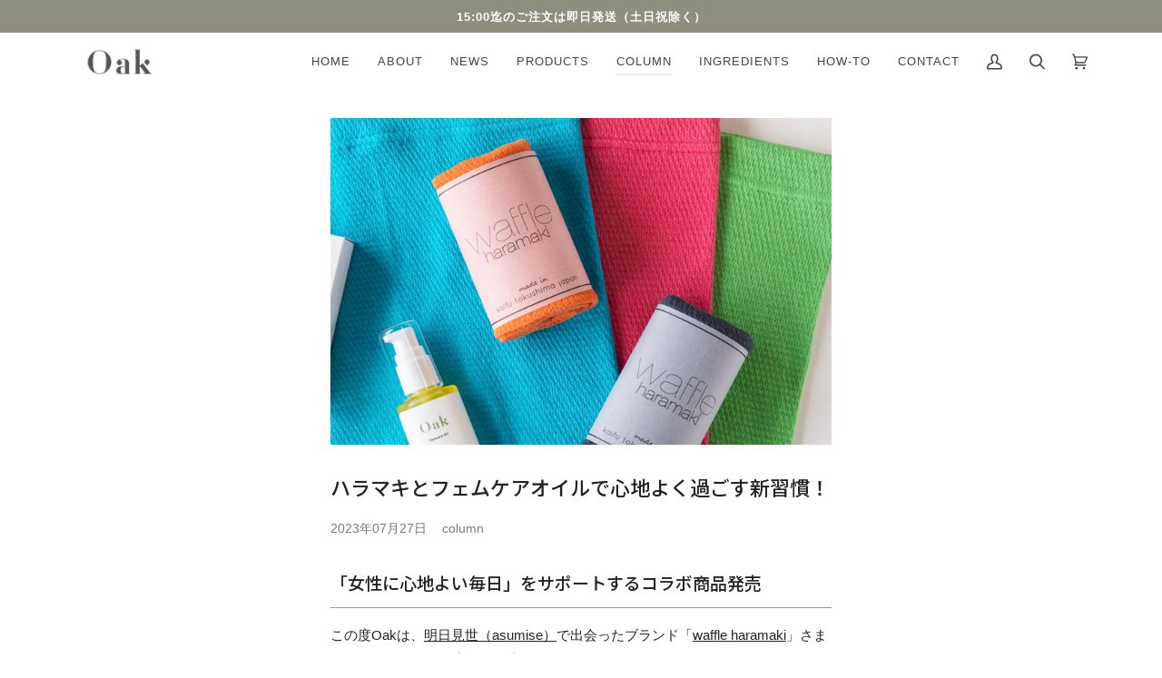

--- FILE ---
content_type: text/html; charset=utf-8
request_url: https://o-a-k.jp/blogs/column/haramaki-and-femcareoil-to-create-new-habits
body_size: 30928
content:
<!doctype html>




<html class="no-js" lang="ja" ><head>
  
  
  
  <meta charset="utf-8">
  <meta http-equiv="X-UA-Compatible" content="IE=edge,chrome=1">
  <meta name="viewport" content="width=device-width,initial-scale=1,viewport-fit=cover">
  <meta name="theme-color" content="#687158"><link rel="canonical" href="https://o-a-k.jp/blogs/column/haramaki-and-femcareoil-to-create-new-habits"><!-- ======================= Pipeline Theme V6.2.1 ========================= -->

  <link rel="preconnect" href="https://cdn.shopify.com" crossorigin>
  <link rel="preconnect" href="https://fonts.shopify.com" crossorigin>
  <link rel="preconnect" href="https://monorail-edge.shopifysvc.com" crossorigin>


  <link rel="preload" href="//o-a-k.jp/cdn/shop/t/5/assets/lazysizes.js?v=111431644619468174291652794632" as="script">
  <link rel="preload" href="//o-a-k.jp/cdn/shop/t/5/assets/vendor.js?v=174357195950707206411652794637" as="script">
  <link rel="preload" href="//o-a-k.jp/cdn/shop/t/5/assets/theme.js?v=14847268042615121811652794636" as="script">
  <link rel="preload" href="//o-a-k.jp/cdn/shop/t/5/assets/theme.css?v=42381592837356050791656687601" as="style">

  <link href="https://fonts.googleapis.com/css2?family=Amiri&display=swap" rel="stylesheet">
  <link href="https://fonts.googleapis.com/css2?family=Noto+Serif+JP&display=swap" rel="stylesheet">
  <link href="https://fonts.googleapis.com/css2?family=Noto+Sans+JP:wght@500&display=swap" rel="stylesheet">

  
<link rel="shortcut icon" href="//o-a-k.jp/cdn/shop/files/favicon_32x32.jpg?v=1654428470" type="image/png"><!-- Title and description ================================================ -->
  
  <title>
    

    ハラマキとフェムケアオイルで心地よく過ごす新習慣！
&ndash; Oak OFFICIAL STORE

  </title><meta name="description" content="女性に心地よい毎日をサポートするコラボ商品発売！心地の良い肌着を提供するWaffle haramakiさまとOakがコラボレーション商品を発売いたしました。Waffle haramakiさまの故郷である海陽町をテーマに、海辺をそよぐ心地よい風の香りを表現したフェムケアオイル004ウィンド（ウッディシトラス）。スフレワッフルハラマキは心ときめく5色展開。色鮮やかな自然をイメージしたビビットカラーのスフレワッフルハラマキ。冷えは万病の元。という言葉があるように、体の冷えは女性の不調と深い関わりがあります。温活に効果的なハラマキと、デリケートゾーンケアのフェムケアオイル。一見、区別されそうなそれぞれの商品ですが、一緒に使うことで、女性が心">
  <!-- /snippets/social-meta-tags.liquid --><meta property="og:site_name" content="Oak OFFICIAL STORE">
<meta property="og:url" content="https://o-a-k.jp/blogs/column/haramaki-and-femcareoil-to-create-new-habits">
<meta property="og:title" content="ハラマキとフェムケアオイルで心地よく過ごす新習慣！">
<meta property="og:type" content="article">
<meta property="og:description" content="「女性に心地よい毎日」をサポートするコラボ商品発売
この度Oakは、明日見世（asumise）で出会ったブランド「waffle haramaki」さまとコラボレーション商品を発売いたしました。
フェムケアオイル 004 ウィンド（ウッディシトラス）
心地の良い肌着を提供する「waffle haramaki」さまの故郷である海陽町をテーマに、海辺をそよぐ心地よい風の香りを表現したフェムケアオイル 004 ウィンド（ウッディシトラス）。

  
  フェムケアオイル 004 ウィンド（ウッディシトラス）

スフレワッフルハラマキ
心ときめく5色展開。
  色鮮やかな自然をイメージしたビビットカラーのスフレワッフルハラマキ。

  
  スフレワッフルハラマキ（5色展開）

女性が心地よく過ごすために
「女性に心地よい毎日」という想いをひとつに、このコラボレーションアイテムは生まれました。
  「冷えは万病の元」という言葉があるように、体の冷えは女性の不調と深い関わりがあります。
温活に効果的なハラマキと、デリケートゾーンケアのフェムケアオイル。
  一見、区別されそうなそれぞれの商品ですが、一緒に使うことで、女性が心地よく過ごすための相乗効果が生まれます。
waffle haramaki コラボ特集ページはこちら
オイルで巡りを整える
デリケートゾーケアの基本は、「正しい洗浄」と「保湿」です。
  そこに是非取り入れて欲しいのが、巡りを良くする「セルフマッサージ」
特に女性は、脂肪が多いことからお腹から下が冷えやすく、血流が滞りがちです。
Oakのオイルは、天然精油で調香された洗練された香りも特徴です。
  使うたび、アロマ効果で心身ともに癒され、1日の終わりを心地よくリラックスしていただけます。
会陰マッサージ
膣と肛門の間にある2〜3センチの部分が会陰です。
  安産の確率が高くなるとされ、マタニティケアとして推奨されていましたが、近年はあらゆる世代の女性にメリットがあるといわれています。
東洋医学では、会陰の中心にツボがあるとされ、ほぐして血行を良くすることで、自律神経を整えたりPMSや生理痛を軽減する効果が期待されています。
  会陰のマッサージを続けることで、下腹部がじんわりと温まってくるのを感じていただけると思います。

  
  
  
鼠径部（そけいぶ）のマッサージ
足の付け根の部分にある鼠径部は、多くのリンパや太い血管が通っています。
  鼠径部の巡りが悪くなると、足の冷えやむくみに繋がり、脂肪も付きやすくなります。
足が冷える…。
  むくみがなかなか取れない…。
  という方は鼠径部の流れが悪くなっているかもしれません。
デリケートゾーンの保湿と一緒に足の付け根である鼠径部のマッサージをして、下半身の巡りを整えていきましょう。
ハラマキでおなかを守ること
マッサージをした後に、取り入れていただきたいのはハラマキをする習慣です。
夏の期間は冷えを感じないという方も、冷たい飲み物や冷房によっていつの間にか身体は冷えています。
  せっかくオイルマッサージで巡りを整えても、外から冷えてしまうのは勿体無いこと。お腹を守り冷やさない身体を目指しましょう！
理想は24時間ハラマキを付けて冷やさないことですが、まずは就寝時から始めてみてください。
  お腹が暖かいと寝つきやすく、ポカポカと心地よい睡眠が疲れを癒してくれます。
waffle haramakiさまのハラマキは、オリジナルのワッフル生地により、締め付け感がなく、やわらかく軽やかな付け心地が特徴です。
エアリーなワッフル生地は、通気性も抜群で夏にも是非取り入れたいアイテムです。
5色展開のハラマキは心ときめくビビットカラー。
  付けるたび前向きな気持ちへと導いてくれます！

  
  waffle haramakiコラボ特集ページ

さいごに
心地の良い香りのオイルで巡りを整え、色鮮やかなハラマキでお腹を冷えから守る。
この新習慣は心と体をリラックスさせ、私たちを温かく優しく守ってくれます。
冷房や冷たい飲み物で、知らず知らずのうちにストレスや疲れが溜まりやすい夏場。
  オイルケアとハラマキで身体を労わりご自愛ください。

  Oak OFFICIAL STORE（オーク）
  
    https://o-a-k.jp/
    03-6328-0600
    
      Instagram
    
    
    
      LINE
    
  

"><meta property="og:image" content="http://o-a-k.jp/cdn/shop/articles/haramaki-and-femcareoil-to-create-new-habits.jpg?v=1690442306">
      <meta property="og:image:secure_url" content="https://o-a-k.jp/cdn/shop/articles/haramaki-and-femcareoil-to-create-new-habits.jpg?v=1690442306">
      <meta property="og:image:height" content="720">
      <meta property="og:image:width" content="720">


<meta name="twitter:site" content="@">
<meta name="twitter:card" content="summary_large_image">
<meta name="twitter:title" content="ハラマキとフェムケアオイルで心地よく過ごす新習慣！">
<meta name="twitter:description" content="「女性に心地よい毎日」をサポートするコラボ商品発売
この度Oakは、明日見世（asumise）で出会ったブランド「waffle haramaki」さまとコラボレーション商品を発売いたしました。
フェムケアオイル 004 ウィンド（ウッディシトラス）
心地の良い肌着を提供する「waffle haramaki」さまの故郷である海陽町をテーマに、海辺をそよぐ心地よい風の香りを表現したフェムケアオイル 004 ウィンド（ウッディシトラス）。

  
  フェムケアオイル 004 ウィンド（ウッディシトラス）

スフレワッフルハラマキ
心ときめく5色展開。
  色鮮やかな自然をイメージしたビビットカラーのスフレワッフルハラマキ。

  
  スフレワッフルハラマキ（5色展開）

女性が心地よく過ごすために
「女性に心地よい毎日」という想いをひとつに、このコラボレーションアイテムは生まれました。
  「冷えは万病の元」という言葉があるように、体の冷えは女性の不調と深い関わりがあります。
温活に効果的なハラマキと、デリケートゾーンケアのフェムケアオイル。
  一見、区別されそうなそれぞれの商品ですが、一緒に使うことで、女性が心地よく過ごすための相乗効果が生まれます。
waffle haramaki コラボ特集ページはこちら
オイルで巡りを整える
デリケートゾーケアの基本は、「正しい洗浄」と「保湿」です。
  そこに是非取り入れて欲しいのが、巡りを良くする「セルフマッサージ」
特に女性は、脂肪が多いことからお腹から下が冷えやすく、血流が滞りがちです。
Oakのオイルは、天然精油で調香された洗練された香りも特徴です。
  使うたび、アロマ効果で心身ともに癒され、1日の終わりを心地よくリラックスしていただけます。
会陰マッサージ
膣と肛門の間にある2〜3センチの部分が会陰です。
  安産の確率が高くなるとされ、マタニティケアとして推奨されていましたが、近年はあらゆる世代の女性にメリットがあるといわれています。
東洋医学では、会陰の中心にツボがあるとされ、ほぐして血行を良くすることで、自律神経を整えたりPMSや生理痛を軽減する効果が期待されています。
  会陰のマッサージを続けることで、下腹部がじんわりと温まってくるのを感じていただけると思います。

  
  
  
鼠径部（そけいぶ）のマッサージ
足の付け根の部分にある鼠径部は、多くのリンパや太い血管が通っています。
  鼠径部の巡りが悪くなると、足の冷えやむくみに繋がり、脂肪も付きやすくなります。
足が冷える…。
  むくみがなかなか取れない…。
  という方は鼠径部の流れが悪くなっているかもしれません。
デリケートゾーンの保湿と一緒に足の付け根である鼠径部のマッサージをして、下半身の巡りを整えていきましょう。
ハラマキでおなかを守ること
マッサージをした後に、取り入れていただきたいのはハラマキをする習慣です。
夏の期間は冷えを感じないという方も、冷たい飲み物や冷房によっていつの間にか身体は冷えています。
  せっかくオイルマッサージで巡りを整えても、外から冷えてしまうのは勿体無いこと。お腹を守り冷やさない身体を目指しましょう！
理想は24時間ハラマキを付けて冷やさないことですが、まずは就寝時から始めてみてください。
  お腹が暖かいと寝つきやすく、ポカポカと心地よい睡眠が疲れを癒してくれます。
waffle haramakiさまのハラマキは、オリジナルのワッフル生地により、締め付け感がなく、やわらかく軽やかな付け心地が特徴です。
エアリーなワッフル生地は、通気性も抜群で夏にも是非取り入れたいアイテムです。
5色展開のハラマキは心ときめくビビットカラー。
  付けるたび前向きな気持ちへと導いてくれます！

  
  waffle haramakiコラボ特集ページ

さいごに
心地の良い香りのオイルで巡りを整え、色鮮やかなハラマキでお腹を冷えから守る。
この新習慣は心と体をリラックスさせ、私たちを温かく優しく守ってくれます。
冷房や冷たい飲み物で、知らず知らずのうちにストレスや疲れが溜まりやすい夏場。
  オイルケアとハラマキで身体を労わりご自愛ください。

  Oak OFFICIAL STORE（オーク）
  
    https://o-a-k.jp/
    03-6328-0600
    
      Instagram
    
    
    
      LINE
    
  

">
<!-- CSS ================================================================== -->
  
  <link href="//o-a-k.jp/cdn/shop/t/5/assets/font-settings.css?v=24162453957522035631765436133" rel="stylesheet" type="text/css" media="all" />

  
<style data-shopify>

:root {
/* ================ Spinner ================ */
--SPINNER: url(//o-a-k.jp/cdn/shop/t/5/assets/spinner.gif?v=74017169589876499871652794634);

/* ================ Product video ================ */

--COLOR-VIDEO-BG: #f2f2f2;


/* ================ Color Variables ================ */

/* === Backgrounds ===*/
--COLOR-BG: #ffffff;
--COLOR-BG-ACCENT: #f5f5f5;

/* === Text colors ===*/
--COLOR-TEXT-DARK: #000000;
--COLOR-TEXT: #222222;
--COLOR-TEXT-LIGHT: #646464;

/* === Bright color ===*/
--COLOR-PRIMARY: #7c5a02;
--COLOR-PRIMARY-HOVER: #322400;
--COLOR-PRIMARY-FADE: rgba(124, 90, 2, 0.05);
--COLOR-PRIMARY-FADE-HOVER: rgba(124, 90, 2, 0.1);--COLOR-PRIMARY-OPPOSITE: #ffffff;

/* === Secondary/link Color ===*/
--COLOR-SECONDARY: #687158;
--COLOR-SECONDARY-HOVER: #434f2d;
--COLOR-SECONDARY-FADE: rgba(104, 113, 88, 0.05);
--COLOR-SECONDARY-FADE-HOVER: rgba(104, 113, 88, 0.1);--COLOR-SECONDARY-OPPOSITE: #ffffff;

/* === Shades of grey ===*/
--COLOR-A5:  rgba(34, 34, 34, 0.05);
--COLOR-A10: rgba(34, 34, 34, 0.1);
--COLOR-A20: rgba(34, 34, 34, 0.2);
--COLOR-A35: rgba(34, 34, 34, 0.35);
--COLOR-A50: rgba(34, 34, 34, 0.5);
--COLOR-A80: rgba(34, 34, 34, 0.8);
--COLOR-A90: rgba(34, 34, 34, 0.9);
--COLOR-A95: rgba(34, 34, 34, 0.95);


/* ================ Inverted Color Variables ================ */

--INVERSE-BG: #333333;
--INVERSE-BG-ACCENT: #191008;

/* === Text colors ===*/
--INVERSE-TEXT-DARK: #ffffff;
--INVERSE-TEXT: #FFFFFF;
--INVERSE-TEXT-LIGHT: #c2c2c2;

/* === Bright color ===*/
--INVERSE-PRIMARY: #ffe5da;
--INVERSE-PRIMARY-HOVER: #ffaf8e;
--INVERSE-PRIMARY-FADE: rgba(255, 229, 218, 0.05);
--INVERSE-PRIMARY-FADE-HOVER: rgba(255, 229, 218, 0.1);--INVERSE-PRIMARY-OPPOSITE: #000000;


/* === Second Color ===*/
--INVERSE-SECONDARY: #dff3fd;
--INVERSE-SECONDARY-HOVER: #91dbff;
--INVERSE-SECONDARY-FADE: rgba(223, 243, 253, 0.05);
--INVERSE-SECONDARY-FADE-HOVER: rgba(223, 243, 253, 0.1);--INVERSE-SECONDARY-OPPOSITE: #000000;


/* === Shades of grey ===*/
--INVERSE-A5:  rgba(255, 255, 255, 0.05);
--INVERSE-A10: rgba(255, 255, 255, 0.1);
--INVERSE-A20: rgba(255, 255, 255, 0.2);
--INVERSE-A35: rgba(255, 255, 255, 0.3);
--INVERSE-A80: rgba(255, 255, 255, 0.8);
--INVERSE-A90: rgba(255, 255, 255, 0.9);
--INVERSE-A95: rgba(255, 255, 255, 0.95);


/* === Account Bar ===*/
--COLOR-ANNOUNCEMENT-BG: #8f8f81;
--COLOR-ANNOUNCEMENT-TEXT: #ffffff;

/* === Nav and dropdown link background ===*/
--COLOR-NAV: #ffffff;
--COLOR-NAV-TEXT: #444444;
--COLOR-NAV-BORDER: #f8f0e7;
--COLOR-NAV-A10: rgba(68, 68, 68, 0.1);
--COLOR-NAV-A50: rgba(68, 68, 68, 0.5);
--COLOR-HIGHLIGHT-LINK: #d2815f;

/* === Site Footer ===*/
--COLOR-FOOTER-BG: #f5f5f5;
--COLOR-FOOTER-TEXT: #222222;
--COLOR-FOOTER-A5: rgba(34, 34, 34, 0.05);
--COLOR-FOOTER-A15: rgba(34, 34, 34, 0.15);
--COLOR-FOOTER-A90: rgba(34, 34, 34, 0.9);

/* === Products ===*/
--PRODUCT-GRID-ASPECT-RATIO: 100%;

/* === Product badges ===*/
--COLOR-BADGE: #ffffff;
--COLOR-BADGE-TEXT: #656565;

/* === disabled form colors ===*/
--COLOR-DISABLED-BG: #e9e9e9;
--COLOR-DISABLED-TEXT: #b2b2b2;

--INVERSE-DISABLED-BG: #474747;
--INVERSE-DISABLED-TEXT: #7a7a7a;

/* === Button Radius === */
--BUTTON-RADIUS: 0px;


/* ================ Typography ================ */

--FONT-STACK-BODY: "Noto Sans Japanese", sans-serif;
--FONT-STYLE-BODY: normal;
--FONT-WEIGHT-BODY: 400;
--FONT-WEIGHT-BODY-BOLD: 500;
--FONT-ADJUST-BODY: 1.0;

--FONT-STACK-HEADING: Helvetica, Arial, sans-serif;
--FONT-STYLE-HEADING: normal;
--FONT-WEIGHT-HEADING: 400;
--FONT-WEIGHT-HEADING-BOLD: 700;
--FONT-ADJUST-HEADING: 1.15;

  --FONT-HEADING-SPACE: 1px;
  --FONT-HEADING-CAPS: uppercase;

--FONT-STACK-ACCENT: Helvetica, Arial, sans-serif;
--FONT-STYLE-ACCENT: normal;
--FONT-WEIGHT-ACCENT: 400;
--FONT-WEIGHT-ACCENT-BOLD: 700;
--FONT-ADJUST-ACCENT: 1.1;

--ICO-SELECT: url('//o-a-k.jp/cdn/shop/t/5/assets/ico-select.svg?v=50436149302966305751652794657');

--URL-ZOOM: url('//o-a-k.jp/cdn/shop/t/5/assets/cursor-zoom.svg?v=54415475015333274761698775097');
--URL-ZOOM-2X: url('//o-a-k.jp/cdn/shop/t/5/assets/cursor-zoom-2x.svg?v=15712804964765432921698775097');

/* ================ Photo correction ================ */
--PHOTO-CORRECTION: 100%;



}

</style>

  <link href="//o-a-k.jp/cdn/shop/t/5/assets/theme.css?v=42381592837356050791656687601" rel="stylesheet" type="text/css" media="all" />
  <link href="//o-a-k.jp/cdn/shop/t/5/assets/custom.css?v=166228290322281285421766645569" rel="stylesheet" type="text/css" media="all" />
  <link href="//o-a-k.jp/cdn/shop/t/5/assets/custom-1.css?v=42044917297760262451654327315" rel="stylesheet" type="text/css" media="all" />

  <script>
    document.documentElement.className = document.documentElement.className.replace('no-js', 'js');
    let root = '/';
    if (root[root.length - 1] !== '/') {
      root = `${root}/`;
    }
    var theme = {
      routes: {
        root_url: root,
        cart: '/cart',
        cart_add_url: '/cart/add',
        product_recommendations_url: '/recommendations/products',
        account_addresses_url: '/account/addresses'
      },
      assets: {
        photoswipe: '//o-a-k.jp/cdn/shop/t/5/assets/photoswipe.js?v=127104016560770043431652794633',
        smoothscroll: '//o-a-k.jp/cdn/shop/t/5/assets/smoothscroll.js?v=37906625415260927261652794634',
        swatches: '//o-a-k.jp/cdn/shop/t/5/assets/swatches.json?v=108064614341237913191652794635',
        noImage: '//o-a-k.jp/cdn/shopifycloud/storefront/assets/no-image-2048-a2addb12.gif',
        base: '//o-a-k.jp/cdn/shop/t/5/assets/'
      },
      strings: {
        swatchesKey: "Color",     
        addToCart: "カートに入れる",
        estimateShipping: "送料を確認する",
        noShippingAvailable: "発送不可",
        free: "送料無料",
        from: "",
        preOrder: "",
        soldOut: "SOLD OUT",
        sale: "Sale",
        subscription: "",
        unavailable: "",
        unitPrice: "",
        unitPriceSeparator: "",        
        stockout: "在庫切れ",
        products: "Products",
        pages: "Pages",
        collections: "Collections",
        resultsFor: "検索結果：",
        noResultsFor: "該当する検索結果はありません：",
        articles: ""
      },
      settings: {
        badge_sale_type: "dollar",
        search_products: true,
        search_collections: true,
        search_pages: true,
        search_articles: true,
        animate_hover: true,
        animate_scroll: true
      },
      info: {
        name: 'pipeline'
      },
      moneyFormat: "{{amount_no_decimals}} 円",
      version: '6.2.1'
    }
    let windowInnerHeight = window.innerHeight;
    document.documentElement.style.setProperty('--full-screen', `${windowInnerHeight}px`);
    document.documentElement.style.setProperty('--three-quarters', `${windowInnerHeight * 0.75}px`);
    document.documentElement.style.setProperty('--two-thirds', `${windowInnerHeight * 0.66}px`);
    document.documentElement.style.setProperty('--one-half', `${windowInnerHeight * 0.5}px`);
    document.documentElement.style.setProperty('--one-third', `${windowInnerHeight * 0.33}px`);
    document.documentElement.style.setProperty('--one-fifth', `${windowInnerHeight * 0.2}px`);

    window.lazySizesConfig = window.lazySizesConfig || {};
    window.lazySizesConfig.loadHidden = false;
  </script><!-- Theme Javascript ============================================================== -->
  <script src="//o-a-k.jp/cdn/shop/t/5/assets/lazysizes.js?v=111431644619468174291652794632" async="async"></script>
  <script src="//o-a-k.jp/cdn/shop/t/5/assets/vendor.js?v=174357195950707206411652794637" defer="defer"></script>
  <script src="//o-a-k.jp/cdn/shop/t/5/assets/theme.js?v=14847268042615121811652794636" defer="defer"></script>
  <script src="//o-a-k.jp/cdn/shop/t/5/assets/diagnosistest.js?v=95204926615329024831669264230" defer="defer"></script>

  <script>
    (function () {
      function onPageShowEvents() {
        if ('requestIdleCallback' in window) {
          requestIdleCallback(initCartEvent)
        } else {
          initCartEvent()
        }
        function initCartEvent(){
          document.documentElement.dispatchEvent(new CustomEvent('theme:cart:init', {
            bubbles: true
          }));
        }
      };
      window.onpageshow = onPageShowEvents;
    })();
  </script>

  <script type="text/javascript">
    if (window.MSInputMethodContext && document.documentMode) {
      var scripts = document.getElementsByTagName('script')[0];
      var polyfill = document.createElement("script");
      polyfill.defer = true;
      polyfill.src = "//o-a-k.jp/cdn/shop/t/5/assets/ie11.js?v=144489047535103983231652794632";

      scripts.parentNode.insertBefore(polyfill, scripts);
    }
  </script>

  <!-- Shopify app scripts =========================================================== -->
  <script>window.performance && window.performance.mark && window.performance.mark('shopify.content_for_header.start');</script><meta name="facebook-domain-verification" content="x1eh1ghnvmy5dng96kjof6i1pr6bs4">
<meta name="google-site-verification" content="ztp-3WrWsNsaJr-pLzEn1waa_aeUgA4K-1jmu0-h4Lg">
<meta id="shopify-digital-wallet" name="shopify-digital-wallet" content="/63609864436/digital_wallets/dialog">
<meta name="shopify-checkout-api-token" content="e6bd50786a953ac8a04fefcf4a726b6a">
<link rel="alternate" type="application/atom+xml" title="Feed" href="/blogs/column.atom" />
<script async="async" src="/checkouts/internal/preloads.js?locale=ja-JP"></script>
<link rel="preconnect" href="https://shop.app" crossorigin="anonymous">
<script async="async" src="https://shop.app/checkouts/internal/preloads.js?locale=ja-JP&shop_id=63609864436" crossorigin="anonymous"></script>
<script id="apple-pay-shop-capabilities" type="application/json">{"shopId":63609864436,"countryCode":"JP","currencyCode":"JPY","merchantCapabilities":["supports3DS"],"merchantId":"gid:\/\/shopify\/Shop\/63609864436","merchantName":"Oak OFFICIAL STORE","requiredBillingContactFields":["postalAddress","email","phone"],"requiredShippingContactFields":["postalAddress","email","phone"],"shippingType":"shipping","supportedNetworks":["visa","masterCard","amex","jcb","discover"],"total":{"type":"pending","label":"Oak OFFICIAL STORE","amount":"1.00"},"shopifyPaymentsEnabled":true,"supportsSubscriptions":true}</script>
<script id="shopify-features" type="application/json">{"accessToken":"e6bd50786a953ac8a04fefcf4a726b6a","betas":["rich-media-storefront-analytics"],"domain":"o-a-k.jp","predictiveSearch":false,"shopId":63609864436,"locale":"ja"}</script>
<script>var Shopify = Shopify || {};
Shopify.shop = "oakofficial.myshopify.com";
Shopify.locale = "ja";
Shopify.currency = {"active":"JPY","rate":"1.0"};
Shopify.country = "JP";
Shopify.theme = {"name":"Oak","id":132842750196,"schema_name":"Pipeline","schema_version":"6.2.1","theme_store_id":739,"role":"main"};
Shopify.theme.handle = "null";
Shopify.theme.style = {"id":null,"handle":null};
Shopify.cdnHost = "o-a-k.jp/cdn";
Shopify.routes = Shopify.routes || {};
Shopify.routes.root = "/";</script>
<script type="module">!function(o){(o.Shopify=o.Shopify||{}).modules=!0}(window);</script>
<script>!function(o){function n(){var o=[];function n(){o.push(Array.prototype.slice.apply(arguments))}return n.q=o,n}var t=o.Shopify=o.Shopify||{};t.loadFeatures=n(),t.autoloadFeatures=n()}(window);</script>
<script>
  window.ShopifyPay = window.ShopifyPay || {};
  window.ShopifyPay.apiHost = "shop.app\/pay";
  window.ShopifyPay.redirectState = null;
</script>
<script id="shop-js-analytics" type="application/json">{"pageType":"article"}</script>
<script defer="defer" async type="module" src="//o-a-k.jp/cdn/shopifycloud/shop-js/modules/v2/client.init-shop-cart-sync_0MstufBG.ja.esm.js"></script>
<script defer="defer" async type="module" src="//o-a-k.jp/cdn/shopifycloud/shop-js/modules/v2/chunk.common_jll-23Z1.esm.js"></script>
<script defer="defer" async type="module" src="//o-a-k.jp/cdn/shopifycloud/shop-js/modules/v2/chunk.modal_HXih6-AF.esm.js"></script>
<script type="module">
  await import("//o-a-k.jp/cdn/shopifycloud/shop-js/modules/v2/client.init-shop-cart-sync_0MstufBG.ja.esm.js");
await import("//o-a-k.jp/cdn/shopifycloud/shop-js/modules/v2/chunk.common_jll-23Z1.esm.js");
await import("//o-a-k.jp/cdn/shopifycloud/shop-js/modules/v2/chunk.modal_HXih6-AF.esm.js");

  window.Shopify.SignInWithShop?.initShopCartSync?.({"fedCMEnabled":true,"windoidEnabled":true});

</script>
<script>
  window.Shopify = window.Shopify || {};
  if (!window.Shopify.featureAssets) window.Shopify.featureAssets = {};
  window.Shopify.featureAssets['shop-js'] = {"shop-cart-sync":["modules/v2/client.shop-cart-sync_DN7iwvRY.ja.esm.js","modules/v2/chunk.common_jll-23Z1.esm.js","modules/v2/chunk.modal_HXih6-AF.esm.js"],"init-fed-cm":["modules/v2/client.init-fed-cm_DmZOWWut.ja.esm.js","modules/v2/chunk.common_jll-23Z1.esm.js","modules/v2/chunk.modal_HXih6-AF.esm.js"],"shop-cash-offers":["modules/v2/client.shop-cash-offers_HFfvn_Gz.ja.esm.js","modules/v2/chunk.common_jll-23Z1.esm.js","modules/v2/chunk.modal_HXih6-AF.esm.js"],"shop-login-button":["modules/v2/client.shop-login-button_BVN3pvk0.ja.esm.js","modules/v2/chunk.common_jll-23Z1.esm.js","modules/v2/chunk.modal_HXih6-AF.esm.js"],"pay-button":["modules/v2/client.pay-button_CyS_4GVi.ja.esm.js","modules/v2/chunk.common_jll-23Z1.esm.js","modules/v2/chunk.modal_HXih6-AF.esm.js"],"shop-button":["modules/v2/client.shop-button_zh22db91.ja.esm.js","modules/v2/chunk.common_jll-23Z1.esm.js","modules/v2/chunk.modal_HXih6-AF.esm.js"],"avatar":["modules/v2/client.avatar_BTnouDA3.ja.esm.js"],"init-windoid":["modules/v2/client.init-windoid_BlVJIuJ5.ja.esm.js","modules/v2/chunk.common_jll-23Z1.esm.js","modules/v2/chunk.modal_HXih6-AF.esm.js"],"init-shop-for-new-customer-accounts":["modules/v2/client.init-shop-for-new-customer-accounts_BqzwtUK7.ja.esm.js","modules/v2/client.shop-login-button_BVN3pvk0.ja.esm.js","modules/v2/chunk.common_jll-23Z1.esm.js","modules/v2/chunk.modal_HXih6-AF.esm.js"],"init-shop-email-lookup-coordinator":["modules/v2/client.init-shop-email-lookup-coordinator_DKDv3hKi.ja.esm.js","modules/v2/chunk.common_jll-23Z1.esm.js","modules/v2/chunk.modal_HXih6-AF.esm.js"],"init-shop-cart-sync":["modules/v2/client.init-shop-cart-sync_0MstufBG.ja.esm.js","modules/v2/chunk.common_jll-23Z1.esm.js","modules/v2/chunk.modal_HXih6-AF.esm.js"],"shop-toast-manager":["modules/v2/client.shop-toast-manager_BkVvTGW3.ja.esm.js","modules/v2/chunk.common_jll-23Z1.esm.js","modules/v2/chunk.modal_HXih6-AF.esm.js"],"init-customer-accounts":["modules/v2/client.init-customer-accounts_CZbUHFPX.ja.esm.js","modules/v2/client.shop-login-button_BVN3pvk0.ja.esm.js","modules/v2/chunk.common_jll-23Z1.esm.js","modules/v2/chunk.modal_HXih6-AF.esm.js"],"init-customer-accounts-sign-up":["modules/v2/client.init-customer-accounts-sign-up_C0QA8nCd.ja.esm.js","modules/v2/client.shop-login-button_BVN3pvk0.ja.esm.js","modules/v2/chunk.common_jll-23Z1.esm.js","modules/v2/chunk.modal_HXih6-AF.esm.js"],"shop-follow-button":["modules/v2/client.shop-follow-button_CSkbpFfm.ja.esm.js","modules/v2/chunk.common_jll-23Z1.esm.js","modules/v2/chunk.modal_HXih6-AF.esm.js"],"checkout-modal":["modules/v2/client.checkout-modal_rYdHFJTE.ja.esm.js","modules/v2/chunk.common_jll-23Z1.esm.js","modules/v2/chunk.modal_HXih6-AF.esm.js"],"shop-login":["modules/v2/client.shop-login_DeXIozZF.ja.esm.js","modules/v2/chunk.common_jll-23Z1.esm.js","modules/v2/chunk.modal_HXih6-AF.esm.js"],"lead-capture":["modules/v2/client.lead-capture_DGEoeVgo.ja.esm.js","modules/v2/chunk.common_jll-23Z1.esm.js","modules/v2/chunk.modal_HXih6-AF.esm.js"],"payment-terms":["modules/v2/client.payment-terms_BXPcfuME.ja.esm.js","modules/v2/chunk.common_jll-23Z1.esm.js","modules/v2/chunk.modal_HXih6-AF.esm.js"]};
</script>
<script>(function() {
  var isLoaded = false;
  function asyncLoad() {
    if (isLoaded) return;
    isLoaded = true;
    var urls = ["\/\/cdn.shopify.com\/proxy\/e60794197e906697e3ba5488c90e21fe77a9c2daa791d8d68c747a354fc95af0\/shippingmanagerprod.z11.web.core.windows.net\/oakofficial.myshopify.com_haiso_datetimespecific.js?v=20221228031605\u0026shop=oakofficial.myshopify.com\u0026sp-cache-control=cHVibGljLCBtYXgtYWdlPTkwMA","https:\/\/cdn.nfcube.com\/instafeed-35e5b87587b89319f96f6246d5fd1101.js?shop=oakofficial.myshopify.com"];
    for (var i = 0; i < urls.length; i++) {
      var s = document.createElement('script');
      s.type = 'text/javascript';
      s.async = true;
      s.src = urls[i];
      var x = document.getElementsByTagName('script')[0];
      x.parentNode.insertBefore(s, x);
    }
  };
  if(window.attachEvent) {
    window.attachEvent('onload', asyncLoad);
  } else {
    window.addEventListener('load', asyncLoad, false);
  }
})();</script>
<script id="__st">var __st={"a":63609864436,"offset":32400,"reqid":"28134dde-bf1a-49fa-930e-4770610e105b-1769350907","pageurl":"o-a-k.jp\/blogs\/column\/haramaki-and-femcareoil-to-create-new-habits","s":"articles-588561547508","u":"a0c161793b0d","p":"article","rtyp":"article","rid":588561547508};</script>
<script>window.ShopifyPaypalV4VisibilityTracking = true;</script>
<script id="captcha-bootstrap">!function(){'use strict';const t='contact',e='account',n='new_comment',o=[[t,t],['blogs',n],['comments',n],[t,'customer']],c=[[e,'customer_login'],[e,'guest_login'],[e,'recover_customer_password'],[e,'create_customer']],r=t=>t.map((([t,e])=>`form[action*='/${t}']:not([data-nocaptcha='true']) input[name='form_type'][value='${e}']`)).join(','),a=t=>()=>t?[...document.querySelectorAll(t)].map((t=>t.form)):[];function s(){const t=[...o],e=r(t);return a(e)}const i='password',u='form_key',d=['recaptcha-v3-token','g-recaptcha-response','h-captcha-response',i],f=()=>{try{return window.sessionStorage}catch{return}},m='__shopify_v',_=t=>t.elements[u];function p(t,e,n=!1){try{const o=window.sessionStorage,c=JSON.parse(o.getItem(e)),{data:r}=function(t){const{data:e,action:n}=t;return t[m]||n?{data:e,action:n}:{data:t,action:n}}(c);for(const[e,n]of Object.entries(r))t.elements[e]&&(t.elements[e].value=n);n&&o.removeItem(e)}catch(o){console.error('form repopulation failed',{error:o})}}const l='form_type',E='cptcha';function T(t){t.dataset[E]=!0}const w=window,h=w.document,L='Shopify',v='ce_forms',y='captcha';let A=!1;((t,e)=>{const n=(g='f06e6c50-85a8-45c8-87d0-21a2b65856fe',I='https://cdn.shopify.com/shopifycloud/storefront-forms-hcaptcha/ce_storefront_forms_captcha_hcaptcha.v1.5.2.iife.js',D={infoText:'hCaptchaによる保護',privacyText:'プライバシー',termsText:'利用規約'},(t,e,n)=>{const o=w[L][v],c=o.bindForm;if(c)return c(t,g,e,D).then(n);var r;o.q.push([[t,g,e,D],n]),r=I,A||(h.body.append(Object.assign(h.createElement('script'),{id:'captcha-provider',async:!0,src:r})),A=!0)});var g,I,D;w[L]=w[L]||{},w[L][v]=w[L][v]||{},w[L][v].q=[],w[L][y]=w[L][y]||{},w[L][y].protect=function(t,e){n(t,void 0,e),T(t)},Object.freeze(w[L][y]),function(t,e,n,w,h,L){const[v,y,A,g]=function(t,e,n){const i=e?o:[],u=t?c:[],d=[...i,...u],f=r(d),m=r(i),_=r(d.filter((([t,e])=>n.includes(e))));return[a(f),a(m),a(_),s()]}(w,h,L),I=t=>{const e=t.target;return e instanceof HTMLFormElement?e:e&&e.form},D=t=>v().includes(t);t.addEventListener('submit',(t=>{const e=I(t);if(!e)return;const n=D(e)&&!e.dataset.hcaptchaBound&&!e.dataset.recaptchaBound,o=_(e),c=g().includes(e)&&(!o||!o.value);(n||c)&&t.preventDefault(),c&&!n&&(function(t){try{if(!f())return;!function(t){const e=f();if(!e)return;const n=_(t);if(!n)return;const o=n.value;o&&e.removeItem(o)}(t);const e=Array.from(Array(32),(()=>Math.random().toString(36)[2])).join('');!function(t,e){_(t)||t.append(Object.assign(document.createElement('input'),{type:'hidden',name:u})),t.elements[u].value=e}(t,e),function(t,e){const n=f();if(!n)return;const o=[...t.querySelectorAll(`input[type='${i}']`)].map((({name:t})=>t)),c=[...d,...o],r={};for(const[a,s]of new FormData(t).entries())c.includes(a)||(r[a]=s);n.setItem(e,JSON.stringify({[m]:1,action:t.action,data:r}))}(t,e)}catch(e){console.error('failed to persist form',e)}}(e),e.submit())}));const S=(t,e)=>{t&&!t.dataset[E]&&(n(t,e.some((e=>e===t))),T(t))};for(const o of['focusin','change'])t.addEventListener(o,(t=>{const e=I(t);D(e)&&S(e,y())}));const B=e.get('form_key'),M=e.get(l),P=B&&M;t.addEventListener('DOMContentLoaded',(()=>{const t=y();if(P)for(const e of t)e.elements[l].value===M&&p(e,B);[...new Set([...A(),...v().filter((t=>'true'===t.dataset.shopifyCaptcha))])].forEach((e=>S(e,t)))}))}(h,new URLSearchParams(w.location.search),n,t,e,['guest_login'])})(!0,!0)}();</script>
<script integrity="sha256-4kQ18oKyAcykRKYeNunJcIwy7WH5gtpwJnB7kiuLZ1E=" data-source-attribution="shopify.loadfeatures" defer="defer" src="//o-a-k.jp/cdn/shopifycloud/storefront/assets/storefront/load_feature-a0a9edcb.js" crossorigin="anonymous"></script>
<script crossorigin="anonymous" defer="defer" src="//o-a-k.jp/cdn/shopifycloud/storefront/assets/shopify_pay/storefront-65b4c6d7.js?v=20250812"></script>
<script data-source-attribution="shopify.dynamic_checkout.dynamic.init">var Shopify=Shopify||{};Shopify.PaymentButton=Shopify.PaymentButton||{isStorefrontPortableWallets:!0,init:function(){window.Shopify.PaymentButton.init=function(){};var t=document.createElement("script");t.src="https://o-a-k.jp/cdn/shopifycloud/portable-wallets/latest/portable-wallets.ja.js",t.type="module",document.head.appendChild(t)}};
</script>
<script data-source-attribution="shopify.dynamic_checkout.buyer_consent">
  function portableWalletsHideBuyerConsent(e){var t=document.getElementById("shopify-buyer-consent"),n=document.getElementById("shopify-subscription-policy-button");t&&n&&(t.classList.add("hidden"),t.setAttribute("aria-hidden","true"),n.removeEventListener("click",e))}function portableWalletsShowBuyerConsent(e){var t=document.getElementById("shopify-buyer-consent"),n=document.getElementById("shopify-subscription-policy-button");t&&n&&(t.classList.remove("hidden"),t.removeAttribute("aria-hidden"),n.addEventListener("click",e))}window.Shopify?.PaymentButton&&(window.Shopify.PaymentButton.hideBuyerConsent=portableWalletsHideBuyerConsent,window.Shopify.PaymentButton.showBuyerConsent=portableWalletsShowBuyerConsent);
</script>
<script data-source-attribution="shopify.dynamic_checkout.cart.bootstrap">document.addEventListener("DOMContentLoaded",(function(){function t(){return document.querySelector("shopify-accelerated-checkout-cart, shopify-accelerated-checkout")}if(t())Shopify.PaymentButton.init();else{new MutationObserver((function(e,n){t()&&(Shopify.PaymentButton.init(),n.disconnect())})).observe(document.body,{childList:!0,subtree:!0})}}));
</script>
<link id="shopify-accelerated-checkout-styles" rel="stylesheet" media="screen" href="https://o-a-k.jp/cdn/shopifycloud/portable-wallets/latest/accelerated-checkout-backwards-compat.css" crossorigin="anonymous">
<style id="shopify-accelerated-checkout-cart">
        #shopify-buyer-consent {
  margin-top: 1em;
  display: inline-block;
  width: 100%;
}

#shopify-buyer-consent.hidden {
  display: none;
}

#shopify-subscription-policy-button {
  background: none;
  border: none;
  padding: 0;
  text-decoration: underline;
  font-size: inherit;
  cursor: pointer;
}

#shopify-subscription-policy-button::before {
  box-shadow: none;
}

      </style>

<script>window.performance && window.performance.mark && window.performance.mark('shopify.content_for_header.end');</script>
<!-- Begin Mieruca Embed Code -->
<script type="text/javascript" id="mierucajs">
window.__fid = window.__fid || [];__fid.push([429473216]);
(function() {
function mieruca(){if(typeof window.__fjsld != "undefined") return; window.__fjsld = 1; var fjs = document.createElement('script'); fjs.type = 'text/javascript'; fjs.async = true; fjs.id = "fjssync"; var timestamp = new Date;fjs.src = ('https:' == document.location.protocol ? 'https' : 'http') + '://hm.mieru-ca.com/service/js/mieruca-hm.js?v='+ timestamp.getTime(); var x = document.getElementsByTagName('script')[0]; x.parentNode.insertBefore(fjs, x); };
setTimeout(mieruca, 500); document.readyState != "complete" ? (window.attachEvent ? window.attachEvent("onload", mieruca) : window.addEventListener("load", mieruca, false)) : mieruca();
})();
</script>
<!-- End Mieruca Embed Code -->
<!-- BEGIN app block: shopify://apps/yotpo-product-reviews/blocks/settings/eb7dfd7d-db44-4334-bc49-c893b51b36cf -->


  <script type="text/javascript" src="https://cdn-widgetsrepository.yotpo.com/v1/loader/JNCgc6rN1loLrniLFhsKNiMEoEThbI4nd30FlQl7?languageCode=ja" async></script>



  
<!-- END app block --><link href="https://monorail-edge.shopifysvc.com" rel="dns-prefetch">
<script>(function(){if ("sendBeacon" in navigator && "performance" in window) {try {var session_token_from_headers = performance.getEntriesByType('navigation')[0].serverTiming.find(x => x.name == '_s').description;} catch {var session_token_from_headers = undefined;}var session_cookie_matches = document.cookie.match(/_shopify_s=([^;]*)/);var session_token_from_cookie = session_cookie_matches && session_cookie_matches.length === 2 ? session_cookie_matches[1] : "";var session_token = session_token_from_headers || session_token_from_cookie || "";function handle_abandonment_event(e) {var entries = performance.getEntries().filter(function(entry) {return /monorail-edge.shopifysvc.com/.test(entry.name);});if (!window.abandonment_tracked && entries.length === 0) {window.abandonment_tracked = true;var currentMs = Date.now();var navigation_start = performance.timing.navigationStart;var payload = {shop_id: 63609864436,url: window.location.href,navigation_start,duration: currentMs - navigation_start,session_token,page_type: "article"};window.navigator.sendBeacon("https://monorail-edge.shopifysvc.com/v1/produce", JSON.stringify({schema_id: "online_store_buyer_site_abandonment/1.1",payload: payload,metadata: {event_created_at_ms: currentMs,event_sent_at_ms: currentMs}}));}}window.addEventListener('pagehide', handle_abandonment_event);}}());</script>
<script id="web-pixels-manager-setup">(function e(e,d,r,n,o){if(void 0===o&&(o={}),!Boolean(null===(a=null===(i=window.Shopify)||void 0===i?void 0:i.analytics)||void 0===a?void 0:a.replayQueue)){var i,a;window.Shopify=window.Shopify||{};var t=window.Shopify;t.analytics=t.analytics||{};var s=t.analytics;s.replayQueue=[],s.publish=function(e,d,r){return s.replayQueue.push([e,d,r]),!0};try{self.performance.mark("wpm:start")}catch(e){}var l=function(){var e={modern:/Edge?\/(1{2}[4-9]|1[2-9]\d|[2-9]\d{2}|\d{4,})\.\d+(\.\d+|)|Firefox\/(1{2}[4-9]|1[2-9]\d|[2-9]\d{2}|\d{4,})\.\d+(\.\d+|)|Chrom(ium|e)\/(9{2}|\d{3,})\.\d+(\.\d+|)|(Maci|X1{2}).+ Version\/(15\.\d+|(1[6-9]|[2-9]\d|\d{3,})\.\d+)([,.]\d+|)( \(\w+\)|)( Mobile\/\w+|) Safari\/|Chrome.+OPR\/(9{2}|\d{3,})\.\d+\.\d+|(CPU[ +]OS|iPhone[ +]OS|CPU[ +]iPhone|CPU IPhone OS|CPU iPad OS)[ +]+(15[._]\d+|(1[6-9]|[2-9]\d|\d{3,})[._]\d+)([._]\d+|)|Android:?[ /-](13[3-9]|1[4-9]\d|[2-9]\d{2}|\d{4,})(\.\d+|)(\.\d+|)|Android.+Firefox\/(13[5-9]|1[4-9]\d|[2-9]\d{2}|\d{4,})\.\d+(\.\d+|)|Android.+Chrom(ium|e)\/(13[3-9]|1[4-9]\d|[2-9]\d{2}|\d{4,})\.\d+(\.\d+|)|SamsungBrowser\/([2-9]\d|\d{3,})\.\d+/,legacy:/Edge?\/(1[6-9]|[2-9]\d|\d{3,})\.\d+(\.\d+|)|Firefox\/(5[4-9]|[6-9]\d|\d{3,})\.\d+(\.\d+|)|Chrom(ium|e)\/(5[1-9]|[6-9]\d|\d{3,})\.\d+(\.\d+|)([\d.]+$|.*Safari\/(?![\d.]+ Edge\/[\d.]+$))|(Maci|X1{2}).+ Version\/(10\.\d+|(1[1-9]|[2-9]\d|\d{3,})\.\d+)([,.]\d+|)( \(\w+\)|)( Mobile\/\w+|) Safari\/|Chrome.+OPR\/(3[89]|[4-9]\d|\d{3,})\.\d+\.\d+|(CPU[ +]OS|iPhone[ +]OS|CPU[ +]iPhone|CPU IPhone OS|CPU iPad OS)[ +]+(10[._]\d+|(1[1-9]|[2-9]\d|\d{3,})[._]\d+)([._]\d+|)|Android:?[ /-](13[3-9]|1[4-9]\d|[2-9]\d{2}|\d{4,})(\.\d+|)(\.\d+|)|Mobile Safari.+OPR\/([89]\d|\d{3,})\.\d+\.\d+|Android.+Firefox\/(13[5-9]|1[4-9]\d|[2-9]\d{2}|\d{4,})\.\d+(\.\d+|)|Android.+Chrom(ium|e)\/(13[3-9]|1[4-9]\d|[2-9]\d{2}|\d{4,})\.\d+(\.\d+|)|Android.+(UC? ?Browser|UCWEB|U3)[ /]?(15\.([5-9]|\d{2,})|(1[6-9]|[2-9]\d|\d{3,})\.\d+)\.\d+|SamsungBrowser\/(5\.\d+|([6-9]|\d{2,})\.\d+)|Android.+MQ{2}Browser\/(14(\.(9|\d{2,})|)|(1[5-9]|[2-9]\d|\d{3,})(\.\d+|))(\.\d+|)|K[Aa][Ii]OS\/(3\.\d+|([4-9]|\d{2,})\.\d+)(\.\d+|)/},d=e.modern,r=e.legacy,n=navigator.userAgent;return n.match(d)?"modern":n.match(r)?"legacy":"unknown"}(),u="modern"===l?"modern":"legacy",c=(null!=n?n:{modern:"",legacy:""})[u],f=function(e){return[e.baseUrl,"/wpm","/b",e.hashVersion,"modern"===e.buildTarget?"m":"l",".js"].join("")}({baseUrl:d,hashVersion:r,buildTarget:u}),m=function(e){var d=e.version,r=e.bundleTarget,n=e.surface,o=e.pageUrl,i=e.monorailEndpoint;return{emit:function(e){var a=e.status,t=e.errorMsg,s=(new Date).getTime(),l=JSON.stringify({metadata:{event_sent_at_ms:s},events:[{schema_id:"web_pixels_manager_load/3.1",payload:{version:d,bundle_target:r,page_url:o,status:a,surface:n,error_msg:t},metadata:{event_created_at_ms:s}}]});if(!i)return console&&console.warn&&console.warn("[Web Pixels Manager] No Monorail endpoint provided, skipping logging."),!1;try{return self.navigator.sendBeacon.bind(self.navigator)(i,l)}catch(e){}var u=new XMLHttpRequest;try{return u.open("POST",i,!0),u.setRequestHeader("Content-Type","text/plain"),u.send(l),!0}catch(e){return console&&console.warn&&console.warn("[Web Pixels Manager] Got an unhandled error while logging to Monorail."),!1}}}}({version:r,bundleTarget:l,surface:e.surface,pageUrl:self.location.href,monorailEndpoint:e.monorailEndpoint});try{o.browserTarget=l,function(e){var d=e.src,r=e.async,n=void 0===r||r,o=e.onload,i=e.onerror,a=e.sri,t=e.scriptDataAttributes,s=void 0===t?{}:t,l=document.createElement("script"),u=document.querySelector("head"),c=document.querySelector("body");if(l.async=n,l.src=d,a&&(l.integrity=a,l.crossOrigin="anonymous"),s)for(var f in s)if(Object.prototype.hasOwnProperty.call(s,f))try{l.dataset[f]=s[f]}catch(e){}if(o&&l.addEventListener("load",o),i&&l.addEventListener("error",i),u)u.appendChild(l);else{if(!c)throw new Error("Did not find a head or body element to append the script");c.appendChild(l)}}({src:f,async:!0,onload:function(){if(!function(){var e,d;return Boolean(null===(d=null===(e=window.Shopify)||void 0===e?void 0:e.analytics)||void 0===d?void 0:d.initialized)}()){var d=window.webPixelsManager.init(e)||void 0;if(d){var r=window.Shopify.analytics;r.replayQueue.forEach((function(e){var r=e[0],n=e[1],o=e[2];d.publishCustomEvent(r,n,o)})),r.replayQueue=[],r.publish=d.publishCustomEvent,r.visitor=d.visitor,r.initialized=!0}}},onerror:function(){return m.emit({status:"failed",errorMsg:"".concat(f," has failed to load")})},sri:function(e){var d=/^sha384-[A-Za-z0-9+/=]+$/;return"string"==typeof e&&d.test(e)}(c)?c:"",scriptDataAttributes:o}),m.emit({status:"loading"})}catch(e){m.emit({status:"failed",errorMsg:(null==e?void 0:e.message)||"Unknown error"})}}})({shopId: 63609864436,storefrontBaseUrl: "https://o-a-k.jp",extensionsBaseUrl: "https://extensions.shopifycdn.com/cdn/shopifycloud/web-pixels-manager",monorailEndpoint: "https://monorail-edge.shopifysvc.com/unstable/produce_batch",surface: "storefront-renderer",enabledBetaFlags: ["2dca8a86"],webPixelsConfigList: [{"id":"456294644","configuration":"{\"config\":\"{\\\"pixel_id\\\":\\\"G-RPXQP9QMLK\\\",\\\"target_country\\\":\\\"JP\\\",\\\"gtag_events\\\":[{\\\"type\\\":\\\"search\\\",\\\"action_label\\\":\\\"G-RPXQP9QMLK\\\"},{\\\"type\\\":\\\"begin_checkout\\\",\\\"action_label\\\":\\\"G-RPXQP9QMLK\\\"},{\\\"type\\\":\\\"view_item\\\",\\\"action_label\\\":[\\\"G-RPXQP9QMLK\\\",\\\"MC-EBTW8DEESR\\\"]},{\\\"type\\\":\\\"purchase\\\",\\\"action_label\\\":[\\\"G-RPXQP9QMLK\\\",\\\"MC-EBTW8DEESR\\\"]},{\\\"type\\\":\\\"page_view\\\",\\\"action_label\\\":[\\\"G-RPXQP9QMLK\\\",\\\"MC-EBTW8DEESR\\\"]},{\\\"type\\\":\\\"add_payment_info\\\",\\\"action_label\\\":\\\"G-RPXQP9QMLK\\\"},{\\\"type\\\":\\\"add_to_cart\\\",\\\"action_label\\\":\\\"G-RPXQP9QMLK\\\"}],\\\"enable_monitoring_mode\\\":false}\"}","eventPayloadVersion":"v1","runtimeContext":"OPEN","scriptVersion":"b2a88bafab3e21179ed38636efcd8a93","type":"APP","apiClientId":1780363,"privacyPurposes":[],"dataSharingAdjustments":{"protectedCustomerApprovalScopes":["read_customer_address","read_customer_email","read_customer_name","read_customer_personal_data","read_customer_phone"]}},{"id":"133300468","configuration":"{\"pixel_id\":\"461883322041776\",\"pixel_type\":\"facebook_pixel\",\"metaapp_system_user_token\":\"-\"}","eventPayloadVersion":"v1","runtimeContext":"OPEN","scriptVersion":"ca16bc87fe92b6042fbaa3acc2fbdaa6","type":"APP","apiClientId":2329312,"privacyPurposes":["ANALYTICS","MARKETING","SALE_OF_DATA"],"dataSharingAdjustments":{"protectedCustomerApprovalScopes":["read_customer_address","read_customer_email","read_customer_name","read_customer_personal_data","read_customer_phone"]}},{"id":"82608372","configuration":"{\"tagID\":\"2614053403851\"}","eventPayloadVersion":"v1","runtimeContext":"STRICT","scriptVersion":"18031546ee651571ed29edbe71a3550b","type":"APP","apiClientId":3009811,"privacyPurposes":["ANALYTICS","MARKETING","SALE_OF_DATA"],"dataSharingAdjustments":{"protectedCustomerApprovalScopes":["read_customer_address","read_customer_email","read_customer_name","read_customer_personal_data","read_customer_phone"]}},{"id":"shopify-app-pixel","configuration":"{}","eventPayloadVersion":"v1","runtimeContext":"STRICT","scriptVersion":"0450","apiClientId":"shopify-pixel","type":"APP","privacyPurposes":["ANALYTICS","MARKETING"]},{"id":"shopify-custom-pixel","eventPayloadVersion":"v1","runtimeContext":"LAX","scriptVersion":"0450","apiClientId":"shopify-pixel","type":"CUSTOM","privacyPurposes":["ANALYTICS","MARKETING"]}],isMerchantRequest: false,initData: {"shop":{"name":"Oak OFFICIAL STORE","paymentSettings":{"currencyCode":"JPY"},"myshopifyDomain":"oakofficial.myshopify.com","countryCode":"JP","storefrontUrl":"https:\/\/o-a-k.jp"},"customer":null,"cart":null,"checkout":null,"productVariants":[],"purchasingCompany":null},},"https://o-a-k.jp/cdn","fcfee988w5aeb613cpc8e4bc33m6693e112",{"modern":"","legacy":""},{"shopId":"63609864436","storefrontBaseUrl":"https:\/\/o-a-k.jp","extensionBaseUrl":"https:\/\/extensions.shopifycdn.com\/cdn\/shopifycloud\/web-pixels-manager","surface":"storefront-renderer","enabledBetaFlags":"[\"2dca8a86\"]","isMerchantRequest":"false","hashVersion":"fcfee988w5aeb613cpc8e4bc33m6693e112","publish":"custom","events":"[[\"page_viewed\",{}]]"});</script><script>
  window.ShopifyAnalytics = window.ShopifyAnalytics || {};
  window.ShopifyAnalytics.meta = window.ShopifyAnalytics.meta || {};
  window.ShopifyAnalytics.meta.currency = 'JPY';
  var meta = {"page":{"pageType":"article","resourceType":"article","resourceId":588561547508,"requestId":"28134dde-bf1a-49fa-930e-4770610e105b-1769350907"}};
  for (var attr in meta) {
    window.ShopifyAnalytics.meta[attr] = meta[attr];
  }
</script>
<script class="analytics">
  (function () {
    var customDocumentWrite = function(content) {
      var jquery = null;

      if (window.jQuery) {
        jquery = window.jQuery;
      } else if (window.Checkout && window.Checkout.$) {
        jquery = window.Checkout.$;
      }

      if (jquery) {
        jquery('body').append(content);
      }
    };

    var hasLoggedConversion = function(token) {
      if (token) {
        return document.cookie.indexOf('loggedConversion=' + token) !== -1;
      }
      return false;
    }

    var setCookieIfConversion = function(token) {
      if (token) {
        var twoMonthsFromNow = new Date(Date.now());
        twoMonthsFromNow.setMonth(twoMonthsFromNow.getMonth() + 2);

        document.cookie = 'loggedConversion=' + token + '; expires=' + twoMonthsFromNow;
      }
    }

    var trekkie = window.ShopifyAnalytics.lib = window.trekkie = window.trekkie || [];
    if (trekkie.integrations) {
      return;
    }
    trekkie.methods = [
      'identify',
      'page',
      'ready',
      'track',
      'trackForm',
      'trackLink'
    ];
    trekkie.factory = function(method) {
      return function() {
        var args = Array.prototype.slice.call(arguments);
        args.unshift(method);
        trekkie.push(args);
        return trekkie;
      };
    };
    for (var i = 0; i < trekkie.methods.length; i++) {
      var key = trekkie.methods[i];
      trekkie[key] = trekkie.factory(key);
    }
    trekkie.load = function(config) {
      trekkie.config = config || {};
      trekkie.config.initialDocumentCookie = document.cookie;
      var first = document.getElementsByTagName('script')[0];
      var script = document.createElement('script');
      script.type = 'text/javascript';
      script.onerror = function(e) {
        var scriptFallback = document.createElement('script');
        scriptFallback.type = 'text/javascript';
        scriptFallback.onerror = function(error) {
                var Monorail = {
      produce: function produce(monorailDomain, schemaId, payload) {
        var currentMs = new Date().getTime();
        var event = {
          schema_id: schemaId,
          payload: payload,
          metadata: {
            event_created_at_ms: currentMs,
            event_sent_at_ms: currentMs
          }
        };
        return Monorail.sendRequest("https://" + monorailDomain + "/v1/produce", JSON.stringify(event));
      },
      sendRequest: function sendRequest(endpointUrl, payload) {
        // Try the sendBeacon API
        if (window && window.navigator && typeof window.navigator.sendBeacon === 'function' && typeof window.Blob === 'function' && !Monorail.isIos12()) {
          var blobData = new window.Blob([payload], {
            type: 'text/plain'
          });

          if (window.navigator.sendBeacon(endpointUrl, blobData)) {
            return true;
          } // sendBeacon was not successful

        } // XHR beacon

        var xhr = new XMLHttpRequest();

        try {
          xhr.open('POST', endpointUrl);
          xhr.setRequestHeader('Content-Type', 'text/plain');
          xhr.send(payload);
        } catch (e) {
          console.log(e);
        }

        return false;
      },
      isIos12: function isIos12() {
        return window.navigator.userAgent.lastIndexOf('iPhone; CPU iPhone OS 12_') !== -1 || window.navigator.userAgent.lastIndexOf('iPad; CPU OS 12_') !== -1;
      }
    };
    Monorail.produce('monorail-edge.shopifysvc.com',
      'trekkie_storefront_load_errors/1.1',
      {shop_id: 63609864436,
      theme_id: 132842750196,
      app_name: "storefront",
      context_url: window.location.href,
      source_url: "//o-a-k.jp/cdn/s/trekkie.storefront.8d95595f799fbf7e1d32231b9a28fd43b70c67d3.min.js"});

        };
        scriptFallback.async = true;
        scriptFallback.src = '//o-a-k.jp/cdn/s/trekkie.storefront.8d95595f799fbf7e1d32231b9a28fd43b70c67d3.min.js';
        first.parentNode.insertBefore(scriptFallback, first);
      };
      script.async = true;
      script.src = '//o-a-k.jp/cdn/s/trekkie.storefront.8d95595f799fbf7e1d32231b9a28fd43b70c67d3.min.js';
      first.parentNode.insertBefore(script, first);
    };
    trekkie.load(
      {"Trekkie":{"appName":"storefront","development":false,"defaultAttributes":{"shopId":63609864436,"isMerchantRequest":null,"themeId":132842750196,"themeCityHash":"5097406301818127845","contentLanguage":"ja","currency":"JPY","eventMetadataId":"0e92d524-9791-4947-96a9-70aebfeca06d"},"isServerSideCookieWritingEnabled":true,"monorailRegion":"shop_domain","enabledBetaFlags":["65f19447"]},"Session Attribution":{},"S2S":{"facebookCapiEnabled":true,"source":"trekkie-storefront-renderer","apiClientId":580111}}
    );

    var loaded = false;
    trekkie.ready(function() {
      if (loaded) return;
      loaded = true;

      window.ShopifyAnalytics.lib = window.trekkie;

      var originalDocumentWrite = document.write;
      document.write = customDocumentWrite;
      try { window.ShopifyAnalytics.merchantGoogleAnalytics.call(this); } catch(error) {};
      document.write = originalDocumentWrite;

      window.ShopifyAnalytics.lib.page(null,{"pageType":"article","resourceType":"article","resourceId":588561547508,"requestId":"28134dde-bf1a-49fa-930e-4770610e105b-1769350907","shopifyEmitted":true});

      var match = window.location.pathname.match(/checkouts\/(.+)\/(thank_you|post_purchase)/)
      var token = match? match[1]: undefined;
      if (!hasLoggedConversion(token)) {
        setCookieIfConversion(token);
        
      }
    });


        var eventsListenerScript = document.createElement('script');
        eventsListenerScript.async = true;
        eventsListenerScript.src = "//o-a-k.jp/cdn/shopifycloud/storefront/assets/shop_events_listener-3da45d37.js";
        document.getElementsByTagName('head')[0].appendChild(eventsListenerScript);

})();</script>
  <script>
  if (!window.ga || (window.ga && typeof window.ga !== 'function')) {
    window.ga = function ga() {
      (window.ga.q = window.ga.q || []).push(arguments);
      if (window.Shopify && window.Shopify.analytics && typeof window.Shopify.analytics.publish === 'function') {
        window.Shopify.analytics.publish("ga_stub_called", {}, {sendTo: "google_osp_migration"});
      }
      console.error("Shopify's Google Analytics stub called with:", Array.from(arguments), "\nSee https://help.shopify.com/manual/promoting-marketing/pixels/pixel-migration#google for more information.");
    };
    if (window.Shopify && window.Shopify.analytics && typeof window.Shopify.analytics.publish === 'function') {
      window.Shopify.analytics.publish("ga_stub_initialized", {}, {sendTo: "google_osp_migration"});
    }
  }
</script>
<script
  defer
  src="https://o-a-k.jp/cdn/shopifycloud/perf-kit/shopify-perf-kit-3.0.4.min.js"
  data-application="storefront-renderer"
  data-shop-id="63609864436"
  data-render-region="gcp-us-east1"
  data-page-type="article"
  data-theme-instance-id="132842750196"
  data-theme-name="Pipeline"
  data-theme-version="6.2.1"
  data-monorail-region="shop_domain"
  data-resource-timing-sampling-rate="10"
  data-shs="true"
  data-shs-beacon="true"
  data-shs-export-with-fetch="true"
  data-shs-logs-sample-rate="1"
  data-shs-beacon-endpoint="https://o-a-k.jp/api/collect"
></script>
</head>

<body id="ハラマキとフェムケアオイルで心地よく過ごす新習慣" class="template-article ">

  <a class="in-page-link visually-hidden skip-link" href="#MainContent"></a>

  
	<div id="shopify-section-announcement" class="shopify-section"><div class="announcement__wrapper"
      data-announcement-wrapper
      data-section-id="announcement"
      data-section-type="announcement">
      
      <div class="announcement__font font--3">
        <div class="announcement__bar-outer" data-bar style="--bg: var(--COLOR-ANNOUNCEMENT-BG); --text: var(--COLOR-ANNOUNCEMENT-TEXT);"><div class="announcement__bar-holder" data-announcement-slider data-slider-speed="3000">
              <div data-slide="announce_text"
      data-slide-index="0"
      
class="announcement__bar"
 >
                  <div data-ticker-frame class="announcement__message">
                    <div data-ticker-scale class="ticker--unloaded announcement__scale">
                      <div data-ticker-text class="announcement__text">
                        <p><strong>15:00迄のご注文は即日発送（土日祝除く）</strong></p>
                      </div>
                    </div>
                  </div>
                </div>
            </div></div>
      </div>
    </div>
</div>
  
  
	<div id="shopify-section-header" class="shopify-section"><style>
  :root {
    --COLOR-NAV-TEXT-TRANSPARENT: #ffffff;
    --menu-height: calc(63px);
  }
</style>













<div class="header__wrapper"
  data-header-wrapper
  style="--bar-opacity: 0; --bar-width: 0; --bar-left: 0;"
  data-header-transparent="false"
  data-underline-current="true"
  data-header-sticky="sticky"
  data-header-style="split"
  data-section-id="header"
  data-section-type="header">

  <header class="theme__header" role="banner" data-header-height>
    <div class="wrapper">
      <div class="header__mobile">
        
    <div class="header__mobile__left">
      <button class="header__mobile__button"      
        data-drawer-toggle="hamburger"
        aria-label="" 
        aria-haspopup="true" 
        aria-expanded="false" 
        aria-controls="header-menu">
        <svg aria-hidden="true" focusable="false" role="presentation" class="icon icon-nav" viewBox="0 0 25 25"><path d="M0 4.062h25v2H0zm0 7h25v2H0zm0 7h25v2H0z"/></svg>
      </button>
    </div>
    
<div class="header__logo header__logo--image">
    <a class="header__logo__link" 
        href="/"
        style="width: 100px;">
      
<img data-src="//o-a-k.jp/cdn/shop/files/logo_Oak_{width}x.png?v=1653582551"
          class="lazyload logo__img logo__img--color"
          width="1081"
          height="361"
          data-widths="[110, 160, 220, 320, 480, 540, 720, 900]"
          data-sizes="auto"
          data-aspectratio="2.994459833795014"
          alt="Oak">
      
      

      
        <noscript>
          <img class="logo__img" style="opacity: 1;" src="//o-a-k.jp/cdn/shop/files/logo_Oak_360x.png?v=1653582551" alt="Oak"/>
        </noscript>
      
    </a>
  </div>

    <div class="header__mobile__right">
      <a class="header__mobile__button"
       data-drawer-toggle="drawer-cart"
        href="/cart">
        <svg aria-hidden="true" focusable="false" role="presentation" class="icon icon-cart" viewBox="0 0 25 25"><path d="M5.058 23a2 2 0 104.001-.001A2 2 0 005.058 23zm12.079 0c0 1.104.896 2 2 2s1.942-.896 1.942-2-.838-2-1.942-2-2 .896-2 2zM0 1a1 1 0 001 1h1.078l.894 3.341L5.058 13c0 .072.034.134.042.204l-1.018 4.58A.997.997 0 005.058 19h16.71a1 1 0 000-2H6.306l.458-2.061c.1.017.19.061.294.061h12.31c1.104 0 1.712-.218 2.244-1.5l3.248-6.964C25.423 4.75 24.186 4 23.079 4H5.058c-.157 0-.292.054-.438.088L3.844.772A1 1 0 002.87 0H1a1 1 0 00-1 1zm5.098 5H22.93l-3.192 6.798c-.038.086-.07.147-.094.19-.067.006-.113.012-.277.012H7.058v-.198l-.038-.195L5.098 6z"/></svg>
        <span class="visually-hidden">Cart</span>
        
  <span class="header__cart__status">
    <span data-header-cart-price="0">
      0 円
    </span>
    <span data-header-cart-count="0">
      (0)
    </span>
    
<span data-header-cart-full="false"></span>
  </span>

      </a>
    </div>

      </div>
      <div data-header-desktop class="header__desktop header__desktop--split"><div  data-takes-space class="header__desktop__bar__l">
              
<div class="header__logo header__logo--image">
    <a class="header__logo__link" 
        href="/"
        style="width: 100px;">
      
<img data-src="//o-a-k.jp/cdn/shop/files/logo_Oak_{width}x.png?v=1653582551"
          class="lazyload logo__img logo__img--color"
          width="1081"
          height="361"
          data-widths="[110, 160, 220, 320, 480, 540, 720, 900]"
          data-sizes="auto"
          data-aspectratio="2.994459833795014"
          alt="Oak">
      
      

      
        <noscript>
          <img class="logo__img" style="opacity: 1;" src="//o-a-k.jp/cdn/shop/files/logo_Oak_360x.png?v=1653582551" alt="Oak"/>
        </noscript>
      
    </a>
  </div>

            </div>
            <div  data-takes-space class="header__desktop__bar__r">
              <div class="header__desktop__bar__inline">
                
  <nav class="header__menu">
    <div class="header__menu__inner" data-text-items-wrapper>
      
        

<div class="menu__item  child"
  data-main-menu-text-item
  >
  <a href="/" data-top-link class="navlink navlink--toplevel">
    <span class="navtext">HOME</span>
  </a>
  
</div>

      
        

<div class="menu__item  child"
  data-main-menu-text-item
  >
  <a href="/pages/about" data-top-link class="navlink navlink--toplevel">
    <span class="navtext">ABOUT</span>
  </a>
  
</div>

      
        

<div class="menu__item  child"
  data-main-menu-text-item
  >
  <a href="/blogs/news" data-top-link class="navlink navlink--toplevel">
    <span class="navtext">NEWS</span>
  </a>
  
</div>

      
        

<div class="menu__item  child"
  data-main-menu-text-item
  >
  <a href="/collections/all" data-top-link class="navlink navlink--toplevel">
    <span class="navtext">PRODUCTS</span>
  </a>
  
</div>

      
        

<div class="menu__item  child main-menu--active"
  data-main-menu-text-item
  >
  <a href="/blogs/column" data-top-link class="navlink navlink--toplevel">
    <span class="navtext">COLUMN</span>
  </a>
  
</div>

      
        

<div class="menu__item  child"
  data-main-menu-text-item
  >
  <a href="/pages/ingredients" data-top-link class="navlink navlink--toplevel">
    <span class="navtext">INGREDIENTS</span>
  </a>
  
</div>

      
        

<div class="menu__item  child"
  data-main-menu-text-item
  >
  <a href="/pages/howtouse" data-top-link class="navlink navlink--toplevel">
    <span class="navtext">HOW-TO</span>
  </a>
  
</div>

      
        

<div class="menu__item  child"
  data-main-menu-text-item
  >
  <a href="/pages/contact" data-top-link class="navlink navlink--toplevel">
    <span class="navtext">CONTACT</span>
  </a>
  
</div>

      
      <div class="hover__bar"></div>
      <div class="hover__bg"></div>
    </div>
  </nav>

                
<div class="header__desktop__buttons header__desktop__buttons--icons" ><div class="header__desktop__button " >
        <a href="/account" class="navlink">
          
            <svg aria-hidden="true" focusable="false" role="presentation" class="icon icon-account" viewBox="0 0 16 16"><path d="M10.713 8.771c.31.112.53.191.743.27.555.204.985.372 1.367.539 1.229.535 1.993 1.055 2.418 1.885.464.937.722 1.958.758 2.997.03.84-.662 1.538-1.524 1.538H1.525c-.862 0-1.554-.697-1.524-1.538a7.36 7.36 0 01.767-3.016c.416-.811 1.18-1.33 2.41-1.866a25.25 25.25 0 011.366-.54l.972-.35a1.42 1.42 0 00-.006-.072c-.937-1.086-1.369-2.267-1.369-4.17C4.141 1.756 5.517 0 8.003 0c2.485 0 3.856 1.755 3.856 4.448 0 2.03-.492 3.237-1.563 4.386.169-.18.197-.253.207-.305a1.2 1.2 0 00-.019.16l.228.082zm-9.188 5.742h12.95a5.88 5.88 0 00-.608-2.402c-.428-.835-2.214-1.414-4.46-2.224-.608-.218-.509-1.765-.24-2.053.631-.677 1.166-1.471 1.166-3.386 0-1.934-.782-2.96-2.33-2.96-1.549 0-2.336 1.026-2.336 2.96 0 1.915.534 2.709 1.165 3.386.27.288.369 1.833-.238 2.053-2.245.81-4.033 1.389-4.462 2.224a5.88 5.88 0 00-.607 2.402z"/></svg>
            <span class="visually-hidden">マイアカウント</span>
          
        </a>
      </div>
    

    
      <div class="header__desktop__button " >
        <a href="/search" class="navlink" data-popdown-toggle="search-popdown">
          
            <svg aria-hidden="true" focusable="false" role="presentation" class="icon icon-search" viewBox="0 0 16 16"><path d="M16 14.864L14.863 16l-4.24-4.241a6.406 6.406 0 01-4.048 1.392 6.61 6.61 0 01-4.65-1.925A6.493 6.493 0 01.5 9.098 6.51 6.51 0 010 6.575a6.536 6.536 0 011.922-4.652A6.62 6.62 0 014.062.5 6.52 6.52 0 016.575 0 6.5 6.5 0 019.1.5c.8.332 1.51.806 2.129 1.423a6.454 6.454 0 011.436 2.13 6.54 6.54 0 01.498 2.522c0 1.503-.468 2.853-1.4 4.048L16 14.864zM3.053 10.091c.973.972 2.147 1.461 3.522 1.461 1.378 0 2.551-.489 3.525-1.461.968-.967 1.45-2.138 1.45-3.514 0-1.37-.482-2.545-1.45-3.524-.981-.968-2.154-1.45-3.525-1.45-1.376 0-2.547.483-3.513 1.45-.973.973-1.46 2.146-1.46 3.523 0 1.375.483 2.548 1.45 3.515z"/></svg>
            <span class="visually-hidden">検索</span>
          
        </a>
      </div>
    

    <div class="header__desktop__button " >
      <a href="/cart" 
        class="navlink navlink--cart" 
        data-drawer-toggle="drawer-cart">
        
          <svg aria-hidden="true" focusable="false" role="presentation" class="icon icon-cart" viewBox="0 0 25 25"><path d="M5.058 23a2 2 0 104.001-.001A2 2 0 005.058 23zm12.079 0c0 1.104.896 2 2 2s1.942-.896 1.942-2-.838-2-1.942-2-2 .896-2 2zM0 1a1 1 0 001 1h1.078l.894 3.341L5.058 13c0 .072.034.134.042.204l-1.018 4.58A.997.997 0 005.058 19h16.71a1 1 0 000-2H6.306l.458-2.061c.1.017.19.061.294.061h12.31c1.104 0 1.712-.218 2.244-1.5l3.248-6.964C25.423 4.75 24.186 4 23.079 4H5.058c-.157 0-.292.054-.438.088L3.844.772A1 1 0 002.87 0H1a1 1 0 00-1 1zm5.098 5H22.93l-3.192 6.798c-.038.086-.07.147-.094.19-.067.006-.113.012-.277.012H7.058v-.198l-.038-.195L5.098 6z"/></svg>
          <span class="visually-hidden">Cart</span>
          
  <span class="header__cart__status">
    <span data-header-cart-price="0">
      0 円
    </span>
    <span data-header-cart-count="0">
      (0)
    </span>
    
<span data-header-cart-full="false"></span>
  </span>

        
      </a>
    </div>

  </div>

              </div>
            </div></div>
    </div>
  </header>
  
  <nav class="drawer header__drawer display-none" 
    data-drawer="hamburger"
    aria-label="" 
    id="header-menu">
    <div class="drawer__content">
      <div class="drawer__top">


        <div class="drawer__top__left"><form method="post" action="/localization" id="localization-form-drawer" accept-charset="UTF-8" class="header__drawer__selects" enctype="multipart/form-data"><input type="hidden" name="form_type" value="localization" /><input type="hidden" name="utf8" value="✓" /><input type="hidden" name="_method" value="put" /><input type="hidden" name="return_to" value="/blogs/column/haramaki-and-femcareoil-to-create-new-habits" /></form><a class="drawer__account" href="/account">
              <svg aria-hidden="true" focusable="false" role="presentation" class="icon icon-account" viewBox="0 0 16 16"><path d="M10.713 8.771c.31.112.53.191.743.27.555.204.985.372 1.367.539 1.229.535 1.993 1.055 2.418 1.885.464.937.722 1.958.758 2.997.03.84-.662 1.538-1.524 1.538H1.525c-.862 0-1.554-.697-1.524-1.538a7.36 7.36 0 01.767-3.016c.416-.811 1.18-1.33 2.41-1.866a25.25 25.25 0 011.366-.54l.972-.35a1.42 1.42 0 00-.006-.072c-.937-1.086-1.369-2.267-1.369-4.17C4.141 1.756 5.517 0 8.003 0c2.485 0 3.856 1.755 3.856 4.448 0 2.03-.492 3.237-1.563 4.386.169-.18.197-.253.207-.305a1.2 1.2 0 00-.019.16l.228.082zm-9.188 5.742h12.95a5.88 5.88 0 00-.608-2.402c-.428-.835-2.214-1.414-4.46-2.224-.608-.218-.509-1.765-.24-2.053.631-.677 1.166-1.471 1.166-3.386 0-1.934-.782-2.96-2.33-2.96-1.549 0-2.336 1.026-2.336 2.96 0 1.915.534 2.709 1.165 3.386.27.288.369 1.833-.238 2.053-2.245.81-4.033 1.389-4.462 2.224a5.88 5.88 0 00-.607 2.402z"/></svg>
              <span class="visually-hidden">マイアカウント</span>
            </a></div>

        <button class="drawer__button drawer__close"
          data-drawer-toggle="hamburger"  
          aria-label="">
          <svg aria-hidden="true" focusable="false" role="presentation" class="icon icon-close" viewBox="0 0 15 15"><g fill-rule="evenodd"><path d="M2.06 1l12.02 12.021-1.06 1.061L1 2.062z"/><path d="M1 13.02L13.022 1l1.061 1.06-12.02 12.02z"/></g></svg>
        </button>
      </div>
      <div class="drawer__inner" data-drawer-scrolls>
        
          <div class="drawer__search" data-drawer-search>
            
<div data-search-popdown-wrap>
  <div id="search-drawer" class="search-drawer search__predictive" data-popdown-outer>
    <div class="item--loadbar" data-loading-indicator style="display: none;"></div>
    <div class="search__predictive__outer">
      <div class="wrapper">
        <div class="search__predictive__main">
          <form class="search__predictive__form"
              action="/search"
              method="get"
              role="search">
            <button class="search__predictive__form__button" type="submit">
              <span class="visually-hidden">検索</span>
              <svg aria-hidden="true" focusable="false" role="presentation" class="icon icon-search" viewBox="0 0 16 16"><path d="M16 14.864L14.863 16l-4.24-4.241a6.406 6.406 0 01-4.048 1.392 6.61 6.61 0 01-4.65-1.925A6.493 6.493 0 01.5 9.098 6.51 6.51 0 010 6.575a6.536 6.536 0 011.922-4.652A6.62 6.62 0 014.062.5 6.52 6.52 0 016.575 0 6.5 6.5 0 019.1.5c.8.332 1.51.806 2.129 1.423a6.454 6.454 0 011.436 2.13 6.54 6.54 0 01.498 2.522c0 1.503-.468 2.853-1.4 4.048L16 14.864zM3.053 10.091c.973.972 2.147 1.461 3.522 1.461 1.378 0 2.551-.489 3.525-1.461.968-.967 1.45-2.138 1.45-3.514 0-1.37-.482-2.545-1.45-3.524-.981-.968-2.154-1.45-3.525-1.45-1.376 0-2.547.483-3.513 1.45-.973.973-1.46 2.146-1.46 3.523 0 1.375.483 2.548 1.45 3.515z"/></svg>
            </button>
            <input type="hidden" name="type" value="product,page,article">
            <input type="search"
            data-predictive-search-input
            name="q" 
            value="" 
            placeholder="検索..." 
            aria-label="検索キーワード">
          </form>
          <div class="search__predictive__close">
            <button class="search__predictive__close__inner" data-close-popdown aria-label="">
              <svg aria-hidden="true" focusable="false" role="presentation" class="icon icon-close-small" viewBox="0 0 15 15"><g fill-rule="evenodd"><path d="M2.237 1.073l12.021 12.021-1.414 1.414L.824 2.488z"/><path d="M.823 13.094l12.021-12.02 1.414 1.413-12.02 12.021z"/></g></svg>
            </button>
          </div>

          <div class="search__predictive__clear">
            <button class="search__predictive__close__inner" data-clear-input aria-label="">
              <svg aria-hidden="true" focusable="false" role="presentation" class="icon icon-close" viewBox="0 0 15 15"><g fill-rule="evenodd"><path d="M2.06 1l12.02 12.021-1.06 1.061L1 2.062z"/><path d="M1 13.02L13.022 1l1.061 1.06-12.02 12.02z"/></g></svg>
            </button>
          </div>
        </div>
      </div>
    </div>
    <div class="header__search__results" data-predictive-search-results>
      <div class="wrapper">
        <div class="search__results__empty" data-predictive-search-aria></div>
        <div class="search__results__outer">

          <div class="search__results__products">
            <div class="search__results__products__title" data-product-title-wrap></div>
            <div class="search__results__products__list" data-product-wrap>
              
            </div>
          </div>
          <div class="search__results__other">
            <div class="search__results__other__list" data-collection-wrap></div>
            <div class="search__results__other__list" data-article-wrap></div>
            <div class="search__results__other__list" data-page-wrap></div>
          </div>
        </div>
      </div>
    </div>
  </div>

  

  <script data-predictive-search-aria-template type="text/x-template">
    <div aria-live="polite">
      <p>
        
          {{@if(it.count)}}
            <span class="badge">{{ it.count }}</span>
          {{/if}}
          {{ it.title }} <em>{{ it.query }}</em>
        
      </p>
    </div>
  </script>

  <script data-predictive-search-title-template type="text/x-template">
    <div class="search__results__heading">
      
        <p>
          <span class="search__results__title">{{ it.title }}</span>
          <span class="badge">{{ it.count }}</span>
        </p>
      
    </div>
  </script>

  <script data-search-other-template type="text/x-template">
    
      {{@each(it) => object, index}}
        <div class="other__inline animates" style="animation-delay: {{ index | animationDelay }}ms;">
          <p class="other__inline__title">
            <a href="{{ object.url }}">{{ object.title | safe }}</a>
          </p>
        </div>
      {{/each}}
    
  </script>

  <script data-search-product-template type="text/x-template">
    
      {{@each(it) => object, index}}
        <a href="{{ object.url }}" class="product__inline animates" style="animation-delay: {{ index | animationDelay }}ms;">
          <div class="product__inline__image">
            <img class="img-aspect-ratio" width="{{object.featured_image.width}}" height="{{ object.featured_image.height }}" alt="{{ object.featured_image.alt }}" src="{{ object.thumb }}">
          </div>
          <div>
            <p class="product__inline__title">
              {{ object.title | safe }}
            </p>
            <p class="product__inline__price">
              <span class="price {{ object.classes }}">
                {{ object.price | safe }}
              </span>
              {{@if(object.sold_out)}}
                <br /><em>{{ object.sold_out_translation }}</em>
              {{/if}}
              {{@if(object.on_sale)}}
                <span class="compare-at">
                  {{ object.compare_at_price | safe }}
                </span>
              {{/if}}
            </p>
          </div>
        </a>
      {{/each}}
    
  </script>

</div>
          </div>
        
        <div class="drawer__menu" data-stagger-animation data-sliderule-pane="0">
          
            

<div class="sliderule__wrapper">
    <div class="sliderow" data-animates="0">
      
<a class="sliderow__title" href="/">HOME</a>
    </div></div>
          
            

<div class="sliderule__wrapper">
    <div class="sliderow" data-animates="0">
      
<a class="sliderow__title" href="/pages/about">ABOUT</a>
    </div></div>
          
            

<div class="sliderule__wrapper">
    <div class="sliderow" data-animates="0">
      
<a class="sliderow__title" href="/blogs/news">NEWS</a>
    </div></div>
          
            

<div class="sliderule__wrapper">
    <div class="sliderow" data-animates="0">
      
<a class="sliderow__title" href="/collections/all">PRODUCTS</a>
    </div></div>
          
            

<div class="sliderule__wrapper">
    <div class="sliderow" data-animates="0">
      
<a class="sliderow__title" href="/blogs/column">COLUMN</a>
    </div></div>
          
            

<div class="sliderule__wrapper">
    <div class="sliderow" data-animates="0">
      
<a class="sliderow__title" href="/pages/ingredients">INGREDIENTS</a>
    </div></div>
          
            

<div class="sliderule__wrapper">
    <div class="sliderow" data-animates="0">
      
<a class="sliderow__title" href="/pages/howtouse">HOW-TO</a>
    </div></div>
          
            

<div class="sliderule__wrapper">
    <div class="sliderow" data-animates="0">
      
<a class="sliderow__title" href="/pages/contact">CONTACT</a>
    </div></div>
          
        </div>
      </div>
    </div>
    <span class="drawer__underlay" data-drawer-underlay>
      <span class="drawer__underlay__fill"></span>
      <span class="drawer__underlay__blur"></span>
    </span>
  </nav>

<div data-product-add-popdown-wrapper class="product-add-popdown"></div>
</div>

<div class="header__backfill"
  data-header-backfill
  style="height: var(--menu-height);"></div>


<script type="application/ld+json">
{
  "@context": "http://schema.org",
  "@type": "Organization",
  "name": "Oak OFFICIAL STORE",
  
    
    "logo": "https:\/\/o-a-k.jp\/cdn\/shop\/files\/logo_Oak_1081x.png?v=1653582551",
  
  "sameAs": [
    "",
    "",
    "https:\/\/www.instagram.com\/oak_jp_official",
    "",
    "",
    "",
    "",
    "",
    ""
  ],
  "url": "https:\/\/o-a-k.jp"
}
</script>




</div>
  

  <main class="main-content" id="MainContent">
    <div id="shopify-section-template--16321059193076__main" class="shopify-section"><!-- /sections/article.liquid -->













<div data-section-id="template--16321059193076__main" data-section-type="article">



  <div class="blog-wrapper pt2 pb4">

    <div class="grid">

      <article class="grid__item blog-horizontal">

        <div class="blog__article blog__article--over-image"><div data-overlay-header>
            
<div class="image__hero__frame fade-in-child use_screen_one_half "
  data-overflow-background
  
  data-parallax-wrapper>

  <div class="image__hero__pane">
    <div class="image__hero__scale"
    
        style="height: 100.0vw;"
        data-parallax-img
    >
      <div class="background-size-cover lazyload"
        data-bgset="
//o-a-k.jp/cdn/shop/articles/haramaki-and-femcareoil-to-create-new-habits_180x.jpg?v=1690442306 180w 180h,
    //o-a-k.jp/cdn/shop/articles/haramaki-and-femcareoil-to-create-new-habits_360x.jpg?v=1690442306 360w 360h,
    //o-a-k.jp/cdn/shop/articles/haramaki-and-femcareoil-to-create-new-habits_540x.jpg?v=1690442306 540w 540h,
    
    
    
    
    
    
    
    
    
    
    
    
    
    
    
    //o-a-k.jp/cdn/shop/articles/haramaki-and-femcareoil-to-create-new-habits.jpg?v=1690442306 720w 720h"
        style="background-position: center center;"
        role="img"
        aria-label="ハラマキとフェムケアオイルで心地よく過ごす新習慣！"></div>
    </div>
  </div>

  <noscript>
    <img src="//o-a-k.jp/cdn/shop/articles/haramaki-and-femcareoil-to-create-new-habits_720x.jpg?v=1690442306" alt="ハラマキとフェムケアオイルで心地よく過ごす新習慣！" class="responsive-wide-image"/>
  </noscript>
</div>
  
          </div><header>
            <h1 class="h3">ハラマキとフェムケアオイルで心地よく過ごす新習慣！</h1>
            
            
            
            <p class="blog__article--light">
              <time>2023年07月27日</time>
              
              <span class="article-tag-text">column</span>
              
            </p>
            
          </header>

          <div class="blog__article__content rte">
            <h2>「女性に心地よい毎日」をサポートするコラボ商品発売</h2>
<p>この度Oakは、<a href="https://dmdepart.jp/asumise/" target="_blank" rel="noopener noreferrer">明日見世（asumise）</a>で出会ったブランド「<a href="https://waffle-haramaki.com/" target="_blank" rel="noopener noreferrer">waffle haramaki</a>」さまとコラボレーション商品を発売いたしました。</p>
<h3>フェムケアオイル 004 ウィンド（ウッディシトラス）</h3>
<p>心地の良い肌着を提供する「waffle haramaki」さまの故郷である海陽町をテーマに、海辺をそよぐ心地よい風の香りを表現したフェムケアオイル 004 ウィンド（ウッディシトラス）。</p>
<div class="blog-link">
  <p><a href="/products/femoil-wind30"><img class="lazy-image lazyloaded" data-src="https://cdn.shopify.com/s/files/1/0636/0986/4436/files/ban_wind.jpg?v=1689063995" alt="" src="https://cdn.shopify.com/s/files/1/0636/0986/4436/files/ban_wind.jpg?v=1689063995"></a></p>
  <p><a href="/products/femoil-wind30">フェムケアオイル 004 ウィンド（ウッディシトラス）</a></p>
</div>
<h3>スフレワッフルハラマキ</h3>
<p>心ときめく5色展開。<br>
  色鮮やかな自然をイメージしたビビットカラーのスフレワッフルハラマキ。</p>
<div class="blog-link">
  <p><a href="/collections/haramaki"><img class="lazy-image lazyloaded" data-src="https://cdn.shopify.com/s/files/1/0636/0986/4436/files/collabo_haramaki_img.jpg?v=1690442999" alt="" src="https://cdn.shopify.com/s/files/1/0636/0986/4436/files/collabo_haramaki_img.jpg?v=1690442999"></a></p>
  <p><a href="/collections/haramaki">スフレワッフルハラマキ（5色展開）</a></p>
</div>
<h3>女性が心地よく過ごすために</h3>
<p>「女性に心地よい毎日」という想いをひとつに、このコラボレーションアイテムは生まれました。<br>
  「冷えは万病の元」という言葉があるように、体の冷えは女性の不調と深い関わりがあります。</p>
<p>温活に効果的なハラマキと、デリケートゾーンケアのフェムケアオイル。<br>
  一見、区別されそうなそれぞれの商品ですが、一緒に使うことで、女性が心地よく過ごすための相乗効果が生まれます。</p>
<p class="specialpage-link"><a href="/pages/collabo-waffleharamaki-and-oak">waffle haramaki コラボ特集ページはこちら</a></p>
<h2>オイルで巡りを整える</h2>
<p>デリケートゾーケアの基本は、「正しい洗浄」と「保湿」です。<br>
  そこに是非取り入れて欲しいのが、巡りを良くする「セルフマッサージ」</p>
<p>特に女性は、脂肪が多いことからお腹から下が冷えやすく、血流が滞りがちです。</p>
<p>Oakのオイルは、天然精油で調香された洗練された香りも特徴です。<br>
  使うたび、アロマ効果で心身ともに癒され、1日の終わりを心地よくリラックスしていただけます。</p>
<h3>会陰マッサージ</h3>
<p>膣と肛門の間にある2〜3センチの部分が会陰です。<br>
  安産の確率が高くなるとされ、マタニティケアとして推奨されていましたが、近年はあらゆる世代の女性にメリットがあるといわれています。</p>
<p>東洋医学では、会陰の中心にツボがあるとされ、ほぐして血行を良くすることで、自律神経を整えたりPMSや生理痛を軽減する効果が期待されています。<br>
  会陰のマッサージを続けることで、下腹部がじんわりと温まってくるのを感じていただけると思います。</p>
<picture>
  <source data-srcset="https://cdn.shopify.com/s/files/1/0636/0986/4436/files/howtouse_2.png?v=1654848087" media="(min-width: 751px)" width="" height=""><!-- PCで表示する画像 -->
  <source data-srcset="https://cdn.shopify.com/s/files/1/0636/0986/4436/files/howtouse_2.png?v=1654848087" media="(max-width: 750px)" width="" height=""><!-- SPで表示する画像 -->
  <img class="lazy-image lazyload" data-src="https://cdn.shopify.com/s/files/1/0636/0986/4436/files/howtouse_2.png?v=1654848087" alt=""></source></picture>
<h3>鼠径部（そけいぶ）のマッサージ</h3>
<p>足の付け根の部分にある鼠径部は、多くのリンパや太い血管が通っています。<br>
  鼠径部の巡りが悪くなると、足の冷えやむくみに繋がり、脂肪も付きやすくなります。</p>
<p>足が冷える…。<br>
  むくみがなかなか取れない…。<br>
  という方は鼠径部の流れが悪くなっているかもしれません。</p>
<p>デリケートゾーンの保湿と一緒に足の付け根である鼠径部のマッサージをして、下半身の巡りを整えていきましょう。</p>
<h2>ハラマキでおなかを守ること</h2>
<p>マッサージをした後に、取り入れていただきたいのはハラマキをする習慣です。</p>
<p>夏の期間は冷えを感じないという方も、冷たい飲み物や冷房によっていつの間にか身体は冷えています。<br>
  せっかくオイルマッサージで巡りを整えても、外から冷えてしまうのは勿体無いこと。お腹を守り冷やさない身体を目指しましょう！</p>
<p>理想は24時間ハラマキを付けて冷やさないことですが、まずは就寝時から始めてみてください。<br>
  お腹が暖かいと寝つきやすく、ポカポカと心地よい睡眠が疲れを癒してくれます。</p>
<p>waffle haramakiさまのハラマキは、オリジナルのワッフル生地により、締め付け感がなく、やわらかく軽やかな付け心地が特徴です。</p>
<p>エアリーなワッフル生地は、通気性も抜群で夏にも是非取り入れたいアイテムです。</p>
<p>5色展開のハラマキは心ときめくビビットカラー。<br>
  付けるたび前向きな気持ちへと導いてくれます！</p>
<div class="blog-link">
  <p><a href="/pages/collabo-waffleharamaki-and-oak"><img class="lazy-image lazyloaded" data-src="https://cdn.shopify.com/s/files/1/0636/0986/4436/files/collabo_asumise_img.jpg?v=1690443320" alt="" src="https://cdn.shopify.com/s/files/1/0636/0986/4436/files/collabo_asumise_img.jpg?v=1690443320"></a></p>
  <p><a href="/pages/collabo-waffleharamaki-and-oak">waffle haramakiコラボ特集ページ</a></p>
</div>
<h2>さいごに</h2>
<p>心地の良い香りのオイルで巡りを整え、色鮮やかなハラマキでお腹を冷えから守る。</p>
<p>この新習慣は心と体をリラックスさせ、私たちを温かく優しく守ってくれます。</p>
<p>冷房や冷たい飲み物で、知らず知らずのうちにストレスや疲れが溜まりやすい夏場。<br>
  オイルケアとハラマキで身体を労わりご自愛ください。</p>
<div class="blog-signature">
  <p>Oak OFFICIAL STORE（オーク）</p>
  <p>
    <a href="/">https://o-a-k.jp/</a><br>
    03-6328-0600<br>
    <a href="https://www.instagram.com/oak_jp_official" target="_blank" rel="noopener noreferrer">
      <img class="lazy-image lazyload text-icon" data-src="https://cdn.shopify.com/s/files/1/0636/0986/4436/files/icons-instagram-fill.svg?v=1662198814" alt="Instagram">Instagram
    </a>
    <span class="flat"></span>
    <a href="https://lin.ee/FkqFM99" target="_blank" rel="noopener noreferrer">
      <img class="lazy-image lazyload text-icon" data-src="https://cdn.shopify.com/s/files/1/0636/0986/4436/files/icons-line.svg?v=1653988836" alt="LINE">LINE
    </a>
  </p>
</div>

          </div>

          
          <!-- /snippets/tags-article.liquid -->



  
    <a class="btn--soft btn--primary blog__tag" href="/blogs/column/tagged/column">column</a>
  


          
          
          <div class="text-center">
            <!-- /snippets/social-sharing.liquid -->


<div class="share">
  
    <a class="share__link" target="_blank" rel="noopener" href="//www.facebook.com/sharer.php?u=https://o-a-k.jp/blogs/column/haramaki-and-femcareoil-to-create-new-habits">
      <svg aria-hidden="true" focusable="false" role="presentation" class="icon icon-facebook" viewBox="0 0 20 20"><path fill="#444" d="M18.05.811q.439 0 .744.305t.305.744v16.637q0 .439-.305.744t-.744.305h-4.732v-7.221h2.415l.342-2.854h-2.757v-1.83q0-.659.293-1t1.073-.342h1.488V3.762q-.976-.098-2.171-.098-1.634 0-2.635.964t-1 2.72V9.47H7.951v2.854h2.415v7.221H1.413q-.439 0-.744-.305t-.305-.744V1.859q0-.439.305-.744T1.413.81H18.05z"/></svg>
      <span class="share__text">Share</span>
    </a>
  
  
    <a class="share__link" target="_blank" rel="noopener" href="//twitter.com/share?text=%E3%83%8F%E3%83%A9%E3%83%9E%E3%82%AD%E3%81%A8%E3%83%95%E3%82%A7%E3%83%A0%E3%82%B1%E3%82%A2%E3%82%AA%E3%82%A4%E3%83%AB%E3%81%A7%E5%BF%83%E5%9C%B0%E3%82%88%E3%81%8F%E9%81%8E%E3%81%94%E3%81%99%E6%96%B0%E7%BF%92%E6%85%A3%EF%BC%81&amp;url=https://o-a-k.jp/blogs/column/haramaki-and-femcareoil-to-create-new-habits">
      <svg aria-hidden="true" focusable="false" role="presentation" class="icon icon-twitter" viewBox="0 0 20 20"><path fill="#444" d="M19.551 4.208q-.815 1.202-1.956 2.038 0 .082.02.255t.02.255q0 1.589-.469 3.179t-1.426 3.036-2.272 2.567-3.158 1.793-3.963.672q-3.301 0-6.031-1.773.571.041.937.041 2.751 0 4.911-1.671-1.284-.02-2.292-.784T2.456 11.85q.346.082.754.082.55 0 1.039-.163-1.365-.285-2.262-1.365T1.09 7.918v-.041q.774.408 1.773.448-.795-.53-1.263-1.396t-.469-1.864q0-1.019.509-1.997 1.487 1.854 3.596 2.924T9.81 7.184q-.143-.509-.143-.897 0-1.63 1.161-2.781t2.832-1.151q.815 0 1.569.326t1.284.917q1.345-.265 2.506-.958-.428 1.386-1.732 2.18 1.243-.163 2.262-.611z"/></svg>
      <span class="share__text">Tweet</span>
    </a>
  
  
</div>

          </div>
          
        </div>
        
        <p class="clearfix">
          
          <span class="left">
            <a href="/blogs/column/nuts-for-pms-recommended" class="text-link uppercase">
              &larr; Older
            </a>
          </span>
          
          
          <span class="right">
            <a href="/blogs/column/shorter-menstrual-cycle-in-summer" class="text-link uppercase">
              Newer &rarr;
            </a>
          </span>
          
        </p>
        


        

      </article>
    </div>
  </div>
</div>

<script type="application/ld+json">
{
  "@context": "http://schema.org",
  "@type": "Article",
  "articleBody": "「女性に心地よい毎日」をサポートするコラボ商品発売\nこの度Oakは、明日見世（asumise）で出会ったブランド「waffle haramaki」さまとコラボレーション商品を発売いたしました。\nフェムケアオイル 004 ウィンド（ウッディシトラス）\n心地の良い肌着を提供する「waffle haramaki」さまの故郷である海陽町をテーマに、海辺をそよぐ心地よい風の香りを表現したフェムケアオイル 004 ウィンド（ウッディシトラス）。\n\n  \n  フェムケアオイル 004 ウィンド（ウッディシトラス）\n\nスフレワッフルハラマキ\n心ときめく5色展開。\n  色鮮やかな自然をイメージしたビビットカラーのスフレワッフルハラマキ。\n\n  \n  スフレワッフルハラマキ（5色展開）\n\n女性が心地よく過ごすために\n「女性に心地よい毎日」という想いをひとつに、このコラボレーションアイテムは生まれました。\n  「冷えは万病の元」という言葉があるように、体の冷えは女性の不調と深い関わりがあります。\n温活に効果的なハラマキと、デリケートゾーンケアのフェムケアオイル。\n  一見、区別されそうなそれぞれの商品ですが、一緒に使うことで、女性が心地よく過ごすための相乗効果が生まれます。\nwaffle haramaki コラボ特集ページはこちら\nオイルで巡りを整える\nデリケートゾーケアの基本は、「正しい洗浄」と「保湿」です。\n  そこに是非取り入れて欲しいのが、巡りを良くする「セルフマッサージ」\n特に女性は、脂肪が多いことからお腹から下が冷えやすく、血流が滞りがちです。\nOakのオイルは、天然精油で調香された洗練された香りも特徴です。\n  使うたび、アロマ効果で心身ともに癒され、1日の終わりを心地よくリラックスしていただけます。\n会陰マッサージ\n膣と肛門の間にある2〜3センチの部分が会陰です。\n  安産の確率が高くなるとされ、マタニティケアとして推奨されていましたが、近年はあらゆる世代の女性にメリットがあるといわれています。\n東洋医学では、会陰の中心にツボがあるとされ、ほぐして血行を良くすることで、自律神経を整えたりPMSや生理痛を軽減する効果が期待されています。\n  会陰のマッサージを続けることで、下腹部がじんわりと温まってくるのを感じていただけると思います。\n\n  \n  \n  \n鼠径部（そけいぶ）のマッサージ\n足の付け根の部分にある鼠径部は、多くのリンパや太い血管が通っています。\n  鼠径部の巡りが悪くなると、足の冷えやむくみに繋がり、脂肪も付きやすくなります。\n足が冷える…。\n  むくみがなかなか取れない…。\n  という方は鼠径部の流れが悪くなっているかもしれません。\nデリケートゾーンの保湿と一緒に足の付け根である鼠径部のマッサージをして、下半身の巡りを整えていきましょう。\nハラマキでおなかを守ること\nマッサージをした後に、取り入れていただきたいのはハラマキをする習慣です。\n夏の期間は冷えを感じないという方も、冷たい飲み物や冷房によっていつの間にか身体は冷えています。\n  せっかくオイルマッサージで巡りを整えても、外から冷えてしまうのは勿体無いこと。お腹を守り冷やさない身体を目指しましょう！\n理想は24時間ハラマキを付けて冷やさないことですが、まずは就寝時から始めてみてください。\n  お腹が暖かいと寝つきやすく、ポカポカと心地よい睡眠が疲れを癒してくれます。\nwaffle haramakiさまのハラマキは、オリジナルのワッフル生地により、締め付け感がなく、やわらかく軽やかな付け心地が特徴です。\nエアリーなワッフル生地は、通気性も抜群で夏にも是非取り入れたいアイテムです。\n5色展開のハラマキは心ときめくビビットカラー。\n  付けるたび前向きな気持ちへと導いてくれます！\n\n  \n  waffle haramakiコラボ特集ページ\n\nさいごに\n心地の良い香りのオイルで巡りを整え、色鮮やかなハラマキでお腹を冷えから守る。\nこの新習慣は心と体をリラックスさせ、私たちを温かく優しく守ってくれます。\n冷房や冷たい飲み物で、知らず知らずのうちにストレスや疲れが溜まりやすい夏場。\n  オイルケアとハラマキで身体を労わりご自愛ください。\n\n  Oak OFFICIAL STORE（オーク）\n  \n    https:\/\/o-a-k.jp\/\n    03-6328-0600\n    \n      Instagram\n    \n    \n    \n      LINE\n    \n  \n\n",
  "mainEntityOfPage": {
    "@type": "WebPage",
    "@id": "https:\/\/o-a-k.jp"
  },
  "headline": "ハラマキとフェムケアオイルで心地よく過ごす新習慣！",
  
  
  
  "image": [
    "https:\/\/o-a-k.jp\/cdn\/shop\/articles\/haramaki-and-femcareoil-to-create-new-habits_720x.jpg?v=1690442306"
  ],
  
  "datePublished": "2023-07-27T16:18:25Z",
  "dateCreated": "2023-07-27T13:56:29Z",
  "author": {
    "@type": "Person",
    "name": "赤木正樹"
  },
  "publisher": {
    "@type": "Organization",
    "name": "Oak OFFICIAL STORE"
  }
}
</script>


<style> #shopify-section-template--16321059193076__main p {line-height: 1.8;} </style></div><div id="shopify-section-template--16321059193076__1659881083183b932b" class="shopify-section"><!-- /sections/section-blog.liquid -->

<div class="homepage-blog section-template--16321059193076__1659881083183b932b palette--light bg--neutral">
  <div class="wrapper">
      
        <h2 class="home__subtitle">Other</h2>
      
      <div class="grid grid--uniform">
        
          
            <div class="grid__item medium-up--one-third">
              
<div class="article__card section--image text--white">

  <a href="/blogs/column/layering-clothes-is-good-for-cold-feet" class="link-over-image"  aria-label="冷える足元にはやさしい重ね着を！靴下＆レッグウォーマー活用術">
    <div class="hero__content__wrapper align--bottom-left">
      <div class="article__card__title">
        <p class="h4 mb0">2026年01月22日</p>
        <h3 class="h4 mb0">冷える足元にはやさしい重ね着を！靴下＆レッグウォーマー活用術</h3>
      </div>
    </div>
  </a>
  
    <div class="image-overlay--bottom" style="--bg:#000000; --opacity: 0.45;"></div>
<div class="image__fill fade-in-child"
  
    style="padding-top: 70.0%;
           background-image: url('//o-a-k.jp/cdn/shop/articles/layeringclothes-is-good-for-cold-feet_1x1.jpg?v=1769071620');"
  >
      <div class="background-size-cover lazyload"
        data-bgset="
//o-a-k.jp/cdn/shop/articles/layeringclothes-is-good-for-cold-feet_180x.jpg?v=1769071620 180w 225h,
    //o-a-k.jp/cdn/shop/articles/layeringclothes-is-good-for-cold-feet_360x.jpg?v=1769071620 360w 450h,
    //o-a-k.jp/cdn/shop/articles/layeringclothes-is-good-for-cold-feet_540x.jpg?v=1769071620 540w 675h,
    //o-a-k.jp/cdn/shop/articles/layeringclothes-is-good-for-cold-feet_720x.jpg?v=1769071620 720w 900h,
    //o-a-k.jp/cdn/shop/articles/layeringclothes-is-good-for-cold-feet_900x.jpg?v=1769071620 900w 1125h,
    
    
    
    
    
    
    
    
    
    
    
    
    
    //o-a-k.jp/cdn/shop/articles/layeringclothes-is-good-for-cold-feet.jpg?v=1769071620 1080w 1350h"
        style="background-position: center top;"
        role="img"
        aria-label="冷える足元にはやさしい重ね着を！靴下＆レッグウォーマー活用術"></div>
  <noscript>
    <img src="//o-a-k.jp/cdn/shop/articles/layeringclothes-is-good-for-cold-feet_720x.jpg?v=1769071620" alt="冷える足元にはやさしい重ね着を！靴下＆レッグウォーマー活用術" class="responsive-wide-image"/>
  </noscript>
</div>

</div>

            </div>
          
            <div class="grid__item medium-up--one-third">
              
<div class="article__card section--image text--white">

  <a href="/blogs/column/3-tips-to-ease-your-mind-when-youre-overthinking" class="link-over-image"  aria-label="良くも悪くも「考えすぎてしまう」という方に。【心を軽くする3つのヒント】">
    <div class="hero__content__wrapper align--bottom-left">
      <div class="article__card__title">
        <p class="h4 mb0">2026年01月15日</p>
        <h3 class="h4 mb0">良くも悪くも「考えすぎてしまう」という方に。【心を軽くする3つのヒント】</h3>
      </div>
    </div>
  </a>
  
    <div class="image-overlay--bottom" style="--bg:#000000; --opacity: 0.45;"></div>
<div class="image__fill fade-in-child"
  
    style="padding-top: 70.0%;
           background-image: url('//o-a-k.jp/cdn/shop/articles/3-tips-to-ease-your-mind-when-youre-overthinking_1x1.jpg?v=1768461178');"
  >
      <div class="background-size-cover lazyload"
        data-bgset="
//o-a-k.jp/cdn/shop/articles/3-tips-to-ease-your-mind-when-youre-overthinking_180x.jpg?v=1768461178 180w 225h,
    //o-a-k.jp/cdn/shop/articles/3-tips-to-ease-your-mind-when-youre-overthinking_360x.jpg?v=1768461178 360w 450h,
    //o-a-k.jp/cdn/shop/articles/3-tips-to-ease-your-mind-when-youre-overthinking_540x.jpg?v=1768461178 540w 675h,
    //o-a-k.jp/cdn/shop/articles/3-tips-to-ease-your-mind-when-youre-overthinking_720x.jpg?v=1768461178 720w 900h,
    //o-a-k.jp/cdn/shop/articles/3-tips-to-ease-your-mind-when-youre-overthinking_900x.jpg?v=1768461178 900w 1125h,
    //o-a-k.jp/cdn/shop/articles/3-tips-to-ease-your-mind-when-youre-overthinking_1080x.jpg?v=1768461178 1080w 1350h,
    //o-a-k.jp/cdn/shop/articles/3-tips-to-ease-your-mind-when-youre-overthinking_1296x.jpg?v=1768461178 1296w 1620h,
    //o-a-k.jp/cdn/shop/articles/3-tips-to-ease-your-mind-when-youre-overthinking_1512x.jpg?v=1768461178 1512w 1890h,
    //o-a-k.jp/cdn/shop/articles/3-tips-to-ease-your-mind-when-youre-overthinking_1728x.jpg?v=1768461178 1728w 2160h,
    //o-a-k.jp/cdn/shop/articles/3-tips-to-ease-your-mind-when-youre-overthinking_1950x.jpg?v=1768461178 1950w 2438h,
    //o-a-k.jp/cdn/shop/articles/3-tips-to-ease-your-mind-when-youre-overthinking_2100x.jpg?v=1768461178 2100w 2625h,
    
    
    
    
    
    
    
    //o-a-k.jp/cdn/shop/articles/3-tips-to-ease-your-mind-when-youre-overthinking.jpg?v=1768461178 2190w 2738h"
        style="background-position: center top;"
        role="img"
        aria-label="良くも悪くも「考えすぎてしまう」という方に。【心を軽くする3つのヒント】"></div>
  <noscript>
    <img src="//o-a-k.jp/cdn/shop/articles/3-tips-to-ease-your-mind-when-youre-overthinking_720x.jpg?v=1768461178" alt="良くも悪くも「考えすぎてしまう」という方に。【心を軽くする3つのヒント】" class="responsive-wide-image"/>
  </noscript>
</div>

</div>

            </div>
          
            <div class="grid__item medium-up--one-third">
              
<div class="article__card section--image text--white">

  <a href="/blogs/column/japanese-new-years-customs-and-events" class="link-over-image"  aria-label="「お正月の風習・行事」新しい年をととのえる小さな節目">
    <div class="hero__content__wrapper align--bottom-left">
      <div class="article__card__title">
        <p class="h4 mb0">2026年01月08日</p>
        <h3 class="h4 mb0">「お正月の風習・行事」新しい年をととのえる小さな節目</h3>
      </div>
    </div>
  </a>
  
    <div class="image-overlay--bottom" style="--bg:#000000; --opacity: 0.45;"></div>
<div class="image__fill fade-in-child"
  
    style="padding-top: 70.0%;
           background-image: url('//o-a-k.jp/cdn/shop/articles/japanese-new-years-customs-and-events_5bf852bf-df1a-49d3-8cce-2fdea98128ca_1x1.jpg?v=1767861974');"
  >
      <div class="background-size-cover lazyload"
        data-bgset="
//o-a-k.jp/cdn/shop/articles/japanese-new-years-customs-and-events_5bf852bf-df1a-49d3-8cce-2fdea98128ca_180x.jpg?v=1767861974 180w 225h,
    //o-a-k.jp/cdn/shop/articles/japanese-new-years-customs-and-events_5bf852bf-df1a-49d3-8cce-2fdea98128ca_360x.jpg?v=1767861974 360w 450h,
    //o-a-k.jp/cdn/shop/articles/japanese-new-years-customs-and-events_5bf852bf-df1a-49d3-8cce-2fdea98128ca_540x.jpg?v=1767861974 540w 675h,
    //o-a-k.jp/cdn/shop/articles/japanese-new-years-customs-and-events_5bf852bf-df1a-49d3-8cce-2fdea98128ca_720x.jpg?v=1767861974 720w 900h,
    //o-a-k.jp/cdn/shop/articles/japanese-new-years-customs-and-events_5bf852bf-df1a-49d3-8cce-2fdea98128ca_900x.jpg?v=1767861974 900w 1125h,
    
    
    
    
    
    
    
    
    
    
    
    
    
    //o-a-k.jp/cdn/shop/articles/japanese-new-years-customs-and-events_5bf852bf-df1a-49d3-8cce-2fdea98128ca.jpg?v=1767861974 1080w 1350h"
        style="background-position: center top;"
        role="img"
        aria-label="「お正月の風習・行事」新しい年をととのえる小さな節目"></div>
  <noscript>
    <img src="//o-a-k.jp/cdn/shop/articles/japanese-new-years-customs-and-events_5bf852bf-df1a-49d3-8cce-2fdea98128ca_720x.jpg?v=1767861974" alt="「お正月の風習・行事」新しい年をととのえる小さな節目" class="responsive-wide-image"/>
  </noscript>
</div>

</div>

            </div>
          
        
      </div>

      
        <div class="text-center">
          <a href="/blogs/column" class="btn--outline uppercase homepage-blog__btn">
            View all
          </a>
        </div>
      
    </div>
  </div>

</div><div id="shopify-section-template--16321059193076__2d3b3215-5f04-4beb-a013-c30f3cb4158c" class="shopify-section"><!-- /sections/shop-information.liquid -->
<div class="homepage-page">
<div class="wrapper shop-point">
  <ul>
    <li><img class="lazyload lazy-image" data-src="https://cdn.shopify.com/s/files/1/0636/0986/4436/files/icon-clock.svg?v=1653551096" alt=""><p>15:00までのご注文は即日発送<br class="">（土日祝除く）</p></li>
    <li><img class="lazyload lazy-image" data-src="https://cdn.shopify.com/s/files/1/0636/0986/4436/files/icon-car.svg?v=1653550891" alt=""><p>8,000円以上で<br class="">いつでも送料無料</p></li>
    <li><img class="lazyload lazy-image" data-src="https://cdn.shopify.com/s/files/1/0636/0986/4436/files/icon-gift.svg?v=1653550891" alt=""><p>SNS限定のお得な<br class="">キャンペーン情報を配信</p></li>
    <li><img class="lazyload lazy-image" data-src="https://cdn.shopify.com/s/files/1/0636/0986/4436/files/icon-phone.svg?v=1656351269" alt=""><p>メール・SNSで<br class="">ご相談受付中！</p></li>
  </ul>
</div>
</div>
<div>
<div class="wrapper--narrow sns-us">
  <h2><span>Follow us</span></h2>
  <ul>
    <li><a href="https://www.instagram.com/oak_jp_official" target="_blank" title="Instagram">
      <img class="lazyload lazy-image" data-src="https://cdn.shopify.com/s/files/1/0636/0986/4436/files/icons-instagram-out.svg?v=1653988868" alt="Instagram"></a>
    </li>
    <li><a href="https://lin.ee/FkqFM99" target="_blank" title="LINE">
      <img class="lazyload lazy-image" data-src="https://cdn.shopify.com/s/files/1/0636/0986/4436/files/icons-line.svg?v=1653988836" alt="LINE"></a>
    </li>
  </ul>
</div>
</div>




</div>
  </main>

  <div id="shopify-section-footer" class="shopify-section"><footer class="site-footer-wrapper"
  role="contentinfo"
  data-section-id="footer"
  data-section-type="footer">
  
    <style>
      .main-content .shopify-section:last-child .brick--margin,
      .main-content .shopify-section:last-child .wrapper--brick {
        margin-bottom: 0;
        padding-bottom: calc(var(--outer) + var(--footer-logo) / 2);
      }
    </style>
    <div class="footer-logo-wrapper">
      <a href="/" class="footer-logo" data-footer-logo>
        <img src="//o-a-k.jp/cdn/shop/files/logo_Oak_x200.png?v=1653582551"
          width="1081"
          height="361"
          alt="Oak"/>
      </a>
    </div>
  
  <div class="wrapper site-footer">
    <div class="grid grid--uniform ft-menu" data-accordion-group>
      <ul class="footer-quicklinks footer-menu" data-accordion-body="" data-accordion-body-mobile="" id="accordion-linklist-1">
        <li><a href="/">HOME</a></li>
        <li><a href="/pages/about">ABOUT</a></li>
        <li><a href="/blogs/news">NEWS</a></li>
        <li><a href="/collections/all">PRODUCTS</a></li>
        <li><a href="/blogs/column">COLUMN</a></li>
        <li><a href="/pages/ingredients">INGREDIENTS</a></li>
        <li><a href="/pages/howtouse">HOW-TO</a></li>
        <li><a href="/pages/faq">FAQ</a></li>
        <li><a href="/pages/contact">CONTACT</a></li>
        <li><a href="/account/login">MY ACCOUNT</a></li>
      </ul>
    </div>
    <div class="grid grid--uniform ft-menu-regulations">
      <ul>
        <li><a href="/policies/legal-notice">特商法取引に基づく表記</a></li>
        <li><a href="/policies/privacy-policy">プライバシーポリシー</a></li>
        <li><a href="/policies/refund-policy">返金ポリシー</a></li>
        <li><a href="/policies/terms-of-service">利用規約</a></li>
      </ul>
    </div>

    <div class="grid footer-secondary-wrapper">
      <div class="footer-selects"><form method="post" action="/localization" id="localization-form-footer" accept-charset="UTF-8" class="popout--footer" enctype="multipart/form-data"><input type="hidden" name="form_type" value="localization" /><input type="hidden" name="utf8" value="✓" /><input type="hidden" name="_method" value="put" /><input type="hidden" name="return_to" value="/blogs/column/haramaki-and-femcareoil-to-create-new-habits" /></form></div>


      <ul class="footer-secondary inline-list">
          <li>&copy; <a href="/" title="">Oak OFFICIAL STORE</a> 2026</li>
        


        <!-- Remove the following line to delete 'Powered by Shopify' from your footer -->
        <!-- Do not delete below this line -->


      </ul>

      
        <ul class="footer-social social-icons grid__item inline-list">




<li>
                <a href="https://www.instagram.com/oak_jp_official" title="Instagram" target="_blank">
                  
<svg aria-hidden="true" focusable="false" role="presentation" class="icon icon-instagram" viewBox="0 0 20 20"><path d="M10.034 1.763h2.644c.407 0 .881 0 1.424.068.474 0 .881.067 1.152.135.271.068.543.136.678.203.271.068.475.204.61.34.136.135.34.27.543.406.203.204.339.34.407.543.067.203.203.406.339.61.067.203.135.407.203.678.068.27.135.678.135 1.152 0 .543.068 1.017.068 1.424v5.288c0 .407 0 .882-.068 1.424 0 .474-.067.881-.135 1.152-.068.272-.136.543-.203.678a1.31 1.31 0 01-.34.61c-.135.204-.27.34-.406.543-.204.203-.34.339-.543.407a2.38 2.38 0 01-.61.27 7.737 7.737 0 01-.678.204 4.868 4.868 0 01-1.152.136c-.543 0-1.017.068-1.424.068H7.39c-.407 0-.882 0-1.424-.068-.474 0-.881-.068-1.152-.136-.272-.067-.543-.135-.678-.203-.272-.068-.475-.203-.61-.271-.204-.136-.34-.271-.543-.407-.203-.203-.339-.339-.407-.542-.135-.204-.203-.407-.339-.61a8.558 8.558 0 01-.203-.679 4.868 4.868 0 01-.136-1.152c0-.542-.067-1.017-.067-1.424V7.322c0-.407 0-.881.067-1.424 0-.474.068-.881.136-1.152.068-.271.135-.543.203-.678.068-.204.204-.407.34-.61.135-.204.27-.34.406-.543.203-.203.339-.339.542-.407.204-.135.407-.203.61-.339.204-.067.407-.135.679-.203a4.868 4.868 0 011.152-.135c.542 0 1.017-.068 1.424-.068h2.644zm0-1.763H7.322c-.407 0-.881 0-1.424.068-.542 0-1.017.068-1.356.135-.406.068-.745.204-1.084.34-.34.135-.61.27-.95.474-.27.203-.542.407-.813.678-.271.271-.542.542-.678.881-.136.34-.339.543-.475.882-.135.339-.27.678-.339 1.084a6.993 6.993 0 00-.135 1.356C0 6.441 0 6.915 0 7.322v5.356c0 .407 0 .881.068 1.424 0 .542.068 1.017.135 1.356.068.406.204.745.34 1.084.135.34.27.61.474.95.203.27.407.542.678.813.271.271.542.475.813.678.272.203.61.339.95.475.339.135.678.203 1.084.339.407.067.814.135 1.356.135.543 0 1.017.068 1.424.068h5.424c.407 0 .881 0 1.423-.068.543 0 1.017-.068 1.356-.135.407-.068.746-.204 1.085-.34.34-.135.61-.27.95-.474.27-.203.542-.407.88-.678.272-.271.475-.542.679-.881.203-.271.339-.61.474-.882.136-.339.204-.678.271-1.084.068-.407.136-.814.136-1.424 0-.542.068-1.017.068-1.424V7.254c0-.407 0-.881-.068-1.423 0-.543-.068-1.017-.136-1.424-.067-.407-.203-.746-.27-1.085a6.199 6.199 0 00-.475-.95c-.204-.338-.407-.541-.678-.813a4.353 4.353 0 00-.882-.678c-.27-.203-.61-.339-.949-.474-.339-.136-.678-.271-1.085-.34-.406-.067-.813-.135-1.356-.135h-1.423C12.27 0 11.39 0 10.034 0zm0 4.881c-.746 0-1.356.136-2.034.407-.61.271-1.153.61-1.627 1.085C5.898 6.847 5.559 7.39 5.288 8a4.863 4.863 0 00-.407 1.966c0 .746.136 1.356.407 2.034.271.61.61 1.153 1.085 1.627.474.475 1.017.814 1.627 1.085.61.271 1.288.407 2.034.407.746 0 1.356-.136 2.034-.407a4.57 4.57 0 001.627-1.085c.474-.474.813-1.017 1.085-1.627.27-.61.406-1.288.406-2.034 0-.678-.135-1.356-.406-1.966-.272-.61-.61-1.153-1.085-1.627-.475-.475-1.017-.814-1.627-1.085-.61-.271-1.356-.407-2.034-.407zm0 8.475c-.95 0-1.695-.34-2.373-.95-.678-.677-.95-1.423-.95-2.372 0-.881.34-1.695.95-2.373.61-.678 1.424-1.017 2.373-1.017.949 0 1.695.339 2.373 1.017.678.678.949 1.424.949 2.373 0 .949-.34 1.695-.95 2.373-.677.61-1.49.949-2.372.949zm6.508-8.678c0-.339-.135-.61-.339-.814a1.25 1.25 0 00-.813-.339c-.34 0-.61.136-.814.34a1.25 1.25 0 00-.339.813c0 .271.136.61.34.881.203.272.542.34.813.34.339 0 .61-.136.813-.34.204-.27.34-.61.34-.881z"/></svg>
                  <span class="visually-hidden">Instagram</span>
                </a>
              </li>






            
            
<li>
                <a href="https://lin.ee/FkqFM99" title="Oak LINE" target="_blank">
                  <img
                    loading="lazy"
                    alt="Oak LINE"
                    src="//o-a-k.jp/cdn/shop/files/line_140x140.png?v=1654428674"
                    width="20"
                    height="20">
                  <span class="visually-hidden">Oak LINE</span>
                </a>
              </li>
            
            

            
            

        </ul>
      

      
        
        <ul class="footer-payment payment-icons inline-list">
          
          <li>
            <svg class="payment-icon" xmlns="http://www.w3.org/2000/svg" role="img" aria-labelledby="pi-american_express" viewBox="0 0 38 24" width="38" height="24"><title id="pi-american_express">American Express</title><path fill="#000" d="M35 0H3C1.3 0 0 1.3 0 3v18c0 1.7 1.4 3 3 3h32c1.7 0 3-1.3 3-3V3c0-1.7-1.4-3-3-3Z" opacity=".07"/><path fill="#006FCF" d="M35 1c1.1 0 2 .9 2 2v18c0 1.1-.9 2-2 2H3c-1.1 0-2-.9-2-2V3c0-1.1.9-2 2-2h32Z"/><path fill="#FFF" d="M22.012 19.936v-8.421L37 11.528v2.326l-1.732 1.852L37 17.573v2.375h-2.766l-1.47-1.622-1.46 1.628-9.292-.02Z"/><path fill="#006FCF" d="M23.013 19.012v-6.57h5.572v1.513h-3.768v1.028h3.678v1.488h-3.678v1.01h3.768v1.531h-5.572Z"/><path fill="#006FCF" d="m28.557 19.012 3.083-3.289-3.083-3.282h2.386l1.884 2.083 1.89-2.082H37v.051l-3.017 3.23L37 18.92v.093h-2.307l-1.917-2.103-1.898 2.104h-2.321Z"/><path fill="#FFF" d="M22.71 4.04h3.614l1.269 2.881V4.04h4.46l.77 2.159.771-2.159H37v8.421H19l3.71-8.421Z"/><path fill="#006FCF" d="m23.395 4.955-2.916 6.566h2l.55-1.315h2.98l.55 1.315h2.05l-2.904-6.566h-2.31Zm.25 3.777.875-2.09.873 2.09h-1.748Z"/><path fill="#006FCF" d="M28.581 11.52V4.953l2.811.01L32.84 9l1.456-4.046H37v6.565l-1.74.016v-4.51l-1.644 4.494h-1.59L30.35 7.01v4.51h-1.768Z"/></svg>

            <span class="visually-hidden">American express</span>
          </li>
          
          <li>
            <svg class="payment-icon" version="1.1" xmlns="http://www.w3.org/2000/svg" role="img" x="0" y="0" width="38" height="24" viewBox="0 0 165.521 105.965" xml:space="preserve" aria-labelledby="pi-apple_pay"><title id="pi-apple_pay">Apple Pay</title><path fill="#000" d="M150.698 0H14.823c-.566 0-1.133 0-1.698.003-.477.004-.953.009-1.43.022-1.039.028-2.087.09-3.113.274a10.51 10.51 0 0 0-2.958.975 9.932 9.932 0 0 0-4.35 4.35 10.463 10.463 0 0 0-.975 2.96C.113 9.611.052 10.658.024 11.696a70.22 70.22 0 0 0-.022 1.43C0 13.69 0 14.256 0 14.823v76.318c0 .567 0 1.132.002 1.699.003.476.009.953.022 1.43.028 1.036.09 2.084.275 3.11a10.46 10.46 0 0 0 .974 2.96 9.897 9.897 0 0 0 1.83 2.52 9.874 9.874 0 0 0 2.52 1.83c.947.483 1.917.79 2.96.977 1.025.183 2.073.245 3.112.273.477.011.953.017 1.43.02.565.004 1.132.004 1.698.004h135.875c.565 0 1.132 0 1.697-.004.476-.002.952-.009 1.431-.02 1.037-.028 2.085-.09 3.113-.273a10.478 10.478 0 0 0 2.958-.977 9.955 9.955 0 0 0 4.35-4.35c.483-.947.789-1.917.974-2.96.186-1.026.246-2.074.274-3.11.013-.477.02-.954.022-1.43.004-.567.004-1.132.004-1.699V14.824c0-.567 0-1.133-.004-1.699a63.067 63.067 0 0 0-.022-1.429c-.028-1.038-.088-2.085-.274-3.112a10.4 10.4 0 0 0-.974-2.96 9.94 9.94 0 0 0-4.35-4.35A10.52 10.52 0 0 0 156.939.3c-1.028-.185-2.076-.246-3.113-.274a71.417 71.417 0 0 0-1.431-.022C151.83 0 151.263 0 150.698 0z" /><path fill="#FFF" d="M150.698 3.532l1.672.003c.452.003.905.008 1.36.02.793.022 1.719.065 2.583.22.75.135 1.38.34 1.984.648a6.392 6.392 0 0 1 2.804 2.807c.306.6.51 1.226.645 1.983.154.854.197 1.783.218 2.58.013.45.019.9.02 1.36.005.557.005 1.113.005 1.671v76.318c0 .558 0 1.114-.004 1.682-.002.45-.008.9-.02 1.35-.022.796-.065 1.725-.221 2.589a6.855 6.855 0 0 1-.645 1.975 6.397 6.397 0 0 1-2.808 2.807c-.6.306-1.228.511-1.971.645-.881.157-1.847.2-2.574.22-.457.01-.912.017-1.379.019-.555.004-1.113.004-1.669.004H14.801c-.55 0-1.1 0-1.66-.004a74.993 74.993 0 0 1-1.35-.018c-.744-.02-1.71-.064-2.584-.22a6.938 6.938 0 0 1-1.986-.65 6.337 6.337 0 0 1-1.622-1.18 6.355 6.355 0 0 1-1.178-1.623 6.935 6.935 0 0 1-.646-1.985c-.156-.863-.2-1.788-.22-2.578a66.088 66.088 0 0 1-.02-1.355l-.003-1.327V14.474l.002-1.325a66.7 66.7 0 0 1 .02-1.357c.022-.792.065-1.717.222-2.587a6.924 6.924 0 0 1 .646-1.981c.304-.598.7-1.144 1.18-1.623a6.386 6.386 0 0 1 1.624-1.18 6.96 6.96 0 0 1 1.98-.646c.865-.155 1.792-.198 2.586-.22.452-.012.905-.017 1.354-.02l1.677-.003h135.875" /><g><g><path fill="#000" d="M43.508 35.77c1.404-1.755 2.356-4.112 2.105-6.52-2.054.102-4.56 1.355-6.012 3.112-1.303 1.504-2.456 3.959-2.156 6.266 2.306.2 4.61-1.152 6.063-2.858" /><path fill="#000" d="M45.587 39.079c-3.35-.2-6.196 1.9-7.795 1.9-1.6 0-4.049-1.8-6.698-1.751-3.447.05-6.645 2-8.395 5.1-3.598 6.2-.95 15.4 2.55 20.45 1.699 2.5 3.747 5.25 6.445 5.151 2.55-.1 3.549-1.65 6.647-1.65 3.097 0 3.997 1.65 6.696 1.6 2.798-.05 4.548-2.5 6.247-5 1.95-2.85 2.747-5.6 2.797-5.75-.05-.05-5.396-2.101-5.446-8.251-.05-5.15 4.198-7.6 4.398-7.751-2.399-3.548-6.147-3.948-7.447-4.048" /></g><g><path fill="#000" d="M78.973 32.11c7.278 0 12.347 5.017 12.347 12.321 0 7.33-5.173 12.373-12.529 12.373h-8.058V69.62h-5.822V32.11h14.062zm-8.24 19.807h6.68c5.07 0 7.954-2.729 7.954-7.46 0-4.73-2.885-7.434-7.928-7.434h-6.706v14.894z" /><path fill="#000" d="M92.764 61.847c0-4.809 3.665-7.564 10.423-7.98l7.252-.442v-2.08c0-3.04-2.001-4.704-5.562-4.704-2.938 0-5.07 1.507-5.51 3.82h-5.252c.157-4.86 4.731-8.395 10.918-8.395 6.654 0 10.995 3.483 10.995 8.89v18.663h-5.38v-4.497h-.13c-1.534 2.937-4.914 4.782-8.579 4.782-5.406 0-9.175-3.222-9.175-8.057zm17.675-2.417v-2.106l-6.472.416c-3.64.234-5.536 1.585-5.536 3.95 0 2.288 1.975 3.77 5.068 3.77 3.95 0 6.94-2.522 6.94-6.03z" /><path fill="#000" d="M120.975 79.652v-4.496c.364.051 1.247.103 1.715.103 2.573 0 4.029-1.09 4.913-3.899l.52-1.663-9.852-27.293h6.082l6.863 22.146h.13l6.862-22.146h5.927l-10.216 28.67c-2.34 6.577-5.017 8.735-10.683 8.735-.442 0-1.872-.052-2.261-.157z" /></g></g></svg>

            <span class="visually-hidden">Apple pay</span>
          </li>
          
          <li>
            <svg class="payment-icon" xmlns="http://www.w3.org/2000/svg" role="img" viewBox="0 0 38 24" width="38" height="24" aria-labelledby="pi-google_pay"><title id="pi-google_pay">Google Pay</title><path d="M35 0H3C1.3 0 0 1.3 0 3v18c0 1.7 1.4 3 3 3h32c1.7 0 3-1.3 3-3V3c0-1.7-1.4-3-3-3z" fill="#000" opacity=".07"/><path d="M35 1c1.1 0 2 .9 2 2v18c0 1.1-.9 2-2 2H3c-1.1 0-2-.9-2-2V3c0-1.1.9-2 2-2h32" fill="#FFF"/><path d="M18.093 11.976v3.2h-1.018v-7.9h2.691a2.447 2.447 0 0 1 1.747.692 2.28 2.28 0 0 1 .11 3.224l-.11.116c-.47.447-1.098.69-1.747.674l-1.673-.006zm0-3.732v2.788h1.698c.377.012.741-.135 1.005-.404a1.391 1.391 0 0 0-1.005-2.354l-1.698-.03zm6.484 1.348c.65-.03 1.286.188 1.778.613.445.43.682 1.03.65 1.649v3.334h-.969v-.766h-.049a1.93 1.93 0 0 1-1.673.931 2.17 2.17 0 0 1-1.496-.533 1.667 1.667 0 0 1-.613-1.324 1.606 1.606 0 0 1 .613-1.336 2.746 2.746 0 0 1 1.698-.515c.517-.02 1.03.093 1.49.331v-.208a1.134 1.134 0 0 0-.417-.901 1.416 1.416 0 0 0-.98-.368 1.545 1.545 0 0 0-1.319.717l-.895-.564a2.488 2.488 0 0 1 2.182-1.06zM23.29 13.52a.79.79 0 0 0 .337.662c.223.176.5.269.785.263.429-.001.84-.17 1.146-.472.305-.286.478-.685.478-1.103a2.047 2.047 0 0 0-1.324-.374 1.716 1.716 0 0 0-1.03.294.883.883 0 0 0-.392.73zm9.286-3.75l-3.39 7.79h-1.048l1.281-2.728-2.224-5.062h1.103l1.612 3.885 1.569-3.885h1.097z" fill="#5F6368"/><path d="M13.986 11.284c0-.308-.024-.616-.073-.92h-4.29v1.747h2.451a2.096 2.096 0 0 1-.9 1.373v1.134h1.464a4.433 4.433 0 0 0 1.348-3.334z" fill="#4285F4"/><path d="M9.629 15.721a4.352 4.352 0 0 0 3.01-1.097l-1.466-1.14a2.752 2.752 0 0 1-4.094-1.44H5.577v1.17a4.53 4.53 0 0 0 4.052 2.507z" fill="#34A853"/><path d="M7.079 12.05a2.709 2.709 0 0 1 0-1.735v-1.17H5.577a4.505 4.505 0 0 0 0 4.075l1.502-1.17z" fill="#FBBC04"/><path d="M9.629 8.44a2.452 2.452 0 0 1 1.74.68l1.3-1.293a4.37 4.37 0 0 0-3.065-1.183 4.53 4.53 0 0 0-4.027 2.5l1.502 1.171a2.715 2.715 0 0 1 2.55-1.875z" fill="#EA4335"/></svg>

            <span class="visually-hidden">Google pay</span>
          </li>
          
          <li>
            <svg class="payment-icon" width="38" height="24" role="img" aria-labelledby="pi-jcb" viewBox="0 0 38 24" xmlns="http://www.w3.org/2000/svg"><title id="pi-jcb">JCB</title><g fill="none" fill-rule="evenodd"><g fill-rule="nonzero"><path d="M35 0H3C1.3 0 0 1.3 0 3v18c0 1.7 1.4 3 3 3h32c1.7 0 3-1.3 3-3V3c0-1.7-1.4-3-3-3z" fill="#000" opacity=".07"/><path d="M35 1c1.1 0 2 .9 2 2v18c0 1.1-.9 2-2 2H3c-1.1 0-2-.9-2-2V3c0-1.1.9-2 2-2h32" fill="#FFF"/></g><path d="M11.5 5H15v11.5a2.5 2.5 0 0 1-2.5 2.5H9V7.5A2.5 2.5 0 0 1 11.5 5z" fill="#006EBC"/><path d="M18.5 5H22v11.5a2.5 2.5 0 0 1-2.5 2.5H16V7.5A2.5 2.5 0 0 1 18.5 5z" fill="#F00036"/><path d="M25.5 5H29v11.5a2.5 2.5 0 0 1-2.5 2.5H23V7.5A2.5 2.5 0 0 1 25.5 5z" fill="#2AB419"/><path d="M10.755 14.5c-1.06 0-2.122-.304-2.656-.987l.78-.676c.068 1.133 3.545 1.24 3.545-.19V9.5h1.802v3.147c0 .728-.574 1.322-1.573 1.632-.466.144-1.365.221-1.898.221zm8.116 0c-.674 0-1.388-.107-1.965-.366-.948-.425-1.312-1.206-1.3-2.199.012-1.014.436-1.782 1.468-2.165 1.319-.49 3.343-.261 3.926.27v.972c-.572-.521-1.958-.898-2.919-.46-.494.226-.737.917-.744 1.448-.006.56.245 1.252.744 1.497.953.467 2.39.04 2.919-.441v1.01c-.358.255-1.253.434-2.129.434zm8.679-2.587c.37-.235.582-.567.582-1.005 0-.438-.116-.687-.348-.939-.206-.207-.58-.469-1.238-.469H23v5h3.546c.696 0 1.097-.23 1.315-.415.283-.25.426-.53.426-.96 0-.431-.155-.908-.737-1.212zm-1.906-.281h-1.428v-1.444h1.495c.956 0 .944 1.444-.067 1.444zm.288 2.157h-1.716v-1.513h1.716c.986 0 1.083 1.513 0 1.513z" fill="#FFF" fill-rule="nonzero"/></g></svg>
            <span class="visually-hidden">Jcb</span>
          </li>
          
          <li>
            <svg class="payment-icon" viewBox="0 0 38 24" xmlns="http://www.w3.org/2000/svg" role="img" width="38" height="24" aria-labelledby="pi-master"><title id="pi-master">Mastercard</title><path opacity=".07" d="M35 0H3C1.3 0 0 1.3 0 3v18c0 1.7 1.4 3 3 3h32c1.7 0 3-1.3 3-3V3c0-1.7-1.4-3-3-3z"/><path fill="#fff" d="M35 1c1.1 0 2 .9 2 2v18c0 1.1-.9 2-2 2H3c-1.1 0-2-.9-2-2V3c0-1.1.9-2 2-2h32"/><circle fill="#EB001B" cx="15" cy="12" r="7"/><circle fill="#F79E1B" cx="23" cy="12" r="7"/><path fill="#FF5F00" d="M22 12c0-2.4-1.2-4.5-3-5.7-1.8 1.3-3 3.4-3 5.7s1.2 4.5 3 5.7c1.8-1.2 3-3.3 3-5.7z"/></svg>
            <span class="visually-hidden">Master</span>
          </li>
          
          <li>
            <svg class="payment-icon" xmlns="http://www.w3.org/2000/svg" role="img" viewBox="0 0 38 24" width="38" height="24" aria-labelledby="pi-shopify_pay"><title id="pi-shopify_pay">Shop Pay</title><path opacity=".07" d="M35 0H3C1.3 0 0 1.3 0 3v18c0 1.7 1.4 3 3 3h32c1.7 0 3-1.3 3-3V3c0-1.7-1.4-3-3-3z" fill="#000"/><path d="M35.889 0C37.05 0 38 .982 38 2.182v19.636c0 1.2-.95 2.182-2.111 2.182H2.11C.95 24 0 23.018 0 21.818V2.182C0 .982.95 0 2.111 0H35.89z" fill="#5A31F4"/><path d="M9.35 11.368c-1.017-.223-1.47-.31-1.47-.705 0-.372.306-.558.92-.558.54 0 .934.238 1.225.704a.079.079 0 00.104.03l1.146-.584a.082.082 0 00.032-.114c-.475-.831-1.353-1.286-2.51-1.286-1.52 0-2.464.755-2.464 1.956 0 1.275 1.15 1.597 2.17 1.82 1.02.222 1.474.31 1.474.705 0 .396-.332.582-.993.582-.612 0-1.065-.282-1.34-.83a.08.08 0 00-.107-.035l-1.143.57a.083.083 0 00-.036.111c.454.92 1.384 1.437 2.627 1.437 1.583 0 2.539-.742 2.539-1.98s-1.155-1.598-2.173-1.82v-.003zM15.49 8.855c-.65 0-1.224.232-1.636.646a.04.04 0 01-.069-.03v-2.64a.08.08 0 00-.08-.081H12.27a.08.08 0 00-.08.082v8.194a.08.08 0 00.08.082h1.433a.08.08 0 00.081-.082v-3.594c0-.695.528-1.227 1.239-1.227.71 0 1.226.521 1.226 1.227v3.594a.08.08 0 00.081.082h1.433a.08.08 0 00.081-.082v-3.594c0-1.51-.981-2.577-2.355-2.577zM20.753 8.62c-.778 0-1.507.24-2.03.588a.082.082 0 00-.027.109l.632 1.088a.08.08 0 00.11.03 2.5 2.5 0 011.318-.366c1.25 0 2.17.891 2.17 2.068 0 1.003-.736 1.745-1.669 1.745-.76 0-1.288-.446-1.288-1.077 0-.361.152-.657.548-.866a.08.08 0 00.032-.113l-.596-1.018a.08.08 0 00-.098-.035c-.799.299-1.359 1.018-1.359 1.984 0 1.46 1.152 2.55 2.76 2.55 1.877 0 3.227-1.313 3.227-3.195 0-2.018-1.57-3.492-3.73-3.492zM28.675 8.843c-.724 0-1.373.27-1.845.746-.026.027-.069.007-.069-.029v-.572a.08.08 0 00-.08-.082h-1.397a.08.08 0 00-.08.082v8.182a.08.08 0 00.08.081h1.433a.08.08 0 00.081-.081v-2.683c0-.036.043-.054.069-.03a2.6 2.6 0 001.808.7c1.682 0 2.993-1.373 2.993-3.157s-1.313-3.157-2.993-3.157zm-.271 4.929c-.956 0-1.681-.768-1.681-1.783s.723-1.783 1.681-1.783c.958 0 1.68.755 1.68 1.783 0 1.027-.713 1.783-1.681 1.783h.001z" fill="#fff"/></svg>

            <span class="visually-hidden">Shopify pay</span>
          </li>
          
          <li>
            <svg class="payment-icon" viewBox="0 0 38 24" xmlns="http://www.w3.org/2000/svg" role="img" width="38" height="24" aria-labelledby="pi-visa"><title id="pi-visa">Visa</title><path opacity=".07" d="M35 0H3C1.3 0 0 1.3 0 3v18c0 1.7 1.4 3 3 3h32c1.7 0 3-1.3 3-3V3c0-1.7-1.4-3-3-3z"/><path fill="#fff" d="M35 1c1.1 0 2 .9 2 2v18c0 1.1-.9 2-2 2H3c-1.1 0-2-.9-2-2V3c0-1.1.9-2 2-2h32"/><path d="M28.3 10.1H28c-.4 1-.7 1.5-1 3h1.9c-.3-1.5-.3-2.2-.6-3zm2.9 5.9h-1.7c-.1 0-.1 0-.2-.1l-.2-.9-.1-.2h-2.4c-.1 0-.2 0-.2.2l-.3.9c0 .1-.1.1-.1.1h-2.1l.2-.5L27 8.7c0-.5.3-.7.8-.7h1.5c.1 0 .2 0 .2.2l1.4 6.5c.1.4.2.7.2 1.1.1.1.1.1.1.2zm-13.4-.3l.4-1.8c.1 0 .2.1.2.1.7.3 1.4.5 2.1.4.2 0 .5-.1.7-.2.5-.2.5-.7.1-1.1-.2-.2-.5-.3-.8-.5-.4-.2-.8-.4-1.1-.7-1.2-1-.8-2.4-.1-3.1.6-.4.9-.8 1.7-.8 1.2 0 2.5 0 3.1.2h.1c-.1.6-.2 1.1-.4 1.7-.5-.2-1-.4-1.5-.4-.3 0-.6 0-.9.1-.2 0-.3.1-.4.2-.2.2-.2.5 0 .7l.5.4c.4.2.8.4 1.1.6.5.3 1 .8 1.1 1.4.2.9-.1 1.7-.9 2.3-.5.4-.7.6-1.4.6-1.4 0-2.5.1-3.4-.2-.1.2-.1.2-.2.1zm-3.5.3c.1-.7.1-.7.2-1 .5-2.2 1-4.5 1.4-6.7.1-.2.1-.3.3-.3H18c-.2 1.2-.4 2.1-.7 3.2-.3 1.5-.6 3-1 4.5 0 .2-.1.2-.3.2M5 8.2c0-.1.2-.2.3-.2h3.4c.5 0 .9.3 1 .8l.9 4.4c0 .1 0 .1.1.2 0-.1.1-.1.1-.1l2.1-5.1c-.1-.1 0-.2.1-.2h2.1c0 .1 0 .1-.1.2l-3.1 7.3c-.1.2-.1.3-.2.4-.1.1-.3 0-.5 0H9.7c-.1 0-.2 0-.2-.2L7.9 9.5c-.2-.2-.5-.5-.9-.6-.6-.3-1.7-.5-1.9-.5L5 8.2z" fill="#142688"/></svg>
            <span class="visually-hidden">Visa</span>
          </li>
          
        </ul>
        
      

    </div>
  </div>
</footer>


</div>
  
   
	<div id="shopify-section-popups" class="shopify-section"><!-- /sections/popups.liquid --><style> #shopify-section-popups p {text-transform: none !important;} #shopify-section-popups .popup .popup__title {letter-spacing: 0px;} #shopify-section-popups .btn--outline {border: 0; border-bottom: 1px solid var(--btn-text); padding: 6px; margin-top: 2rem;} </style></div>
  

  <div class="search--popdown">
    
<div data-search-popdown-wrap>
  <div id="search-popdown" class="search-popdown search__predictive" data-popdown-outer>
    <div class="item--loadbar" data-loading-indicator style="display: none;"></div>
    <div class="search__predictive__outer">
      <div class="wrapper">
        <div class="search__predictive__main">
          <form class="search__predictive__form"
              action="/search"
              method="get"
              role="search">
            <button class="search__predictive__form__button" type="submit">
              <span class="visually-hidden">検索</span>
              <svg aria-hidden="true" focusable="false" role="presentation" class="icon icon-search" viewBox="0 0 16 16"><path d="M16 14.864L14.863 16l-4.24-4.241a6.406 6.406 0 01-4.048 1.392 6.61 6.61 0 01-4.65-1.925A6.493 6.493 0 01.5 9.098 6.51 6.51 0 010 6.575a6.536 6.536 0 011.922-4.652A6.62 6.62 0 014.062.5 6.52 6.52 0 016.575 0 6.5 6.5 0 019.1.5c.8.332 1.51.806 2.129 1.423a6.454 6.454 0 011.436 2.13 6.54 6.54 0 01.498 2.522c0 1.503-.468 2.853-1.4 4.048L16 14.864zM3.053 10.091c.973.972 2.147 1.461 3.522 1.461 1.378 0 2.551-.489 3.525-1.461.968-.967 1.45-2.138 1.45-3.514 0-1.37-.482-2.545-1.45-3.524-.981-.968-2.154-1.45-3.525-1.45-1.376 0-2.547.483-3.513 1.45-.973.973-1.46 2.146-1.46 3.523 0 1.375.483 2.548 1.45 3.515z"/></svg>
            </button>
            <input type="hidden" name="type" value="product,page,article">
            <input type="search"
            data-predictive-search-input
            name="q" 
            value="" 
            placeholder="検索..." 
            aria-label="検索キーワード">
          </form>
          <div class="search__predictive__close">
            <button class="search__predictive__close__inner" data-close-popdown aria-label="">
              <svg aria-hidden="true" focusable="false" role="presentation" class="icon icon-close-small" viewBox="0 0 15 15"><g fill-rule="evenodd"><path d="M2.237 1.073l12.021 12.021-1.414 1.414L.824 2.488z"/><path d="M.823 13.094l12.021-12.02 1.414 1.413-12.02 12.021z"/></g></svg>
            </button>
          </div>

          <div class="search__predictive__clear">
            <button class="search__predictive__close__inner" data-clear-input aria-label="">
              <svg aria-hidden="true" focusable="false" role="presentation" class="icon icon-close" viewBox="0 0 15 15"><g fill-rule="evenodd"><path d="M2.06 1l12.02 12.021-1.06 1.061L1 2.062z"/><path d="M1 13.02L13.022 1l1.061 1.06-12.02 12.02z"/></g></svg>
            </button>
          </div>
        </div>
      </div>
    </div>
    <div class="header__search__results" data-predictive-search-results>
      <div class="wrapper">
        <div class="search__results__empty" data-predictive-search-aria></div>
        <div class="search__results__outer">

          <div class="search__results__products">
            <div class="search__results__products__title" data-product-title-wrap></div>
            <div class="search__results__products__list" data-product-wrap>
              
            </div>
          </div>
          <div class="search__results__other">
            <div class="search__results__other__list" data-collection-wrap></div>
            <div class="search__results__other__list" data-article-wrap></div>
            <div class="search__results__other__list" data-page-wrap></div>
          </div>
        </div>
      </div>
    </div>
  </div>

    
    <span class="drawer__underlay" data-search-underlay></span>
  

  <script data-predictive-search-aria-template type="text/x-template">
    <div aria-live="polite">
      <p>
        
          {{@if(it.count)}}
            <span class="badge">{{ it.count }}</span>
          {{/if}}
          {{ it.title }} <em>{{ it.query }}</em>
        
      </p>
    </div>
  </script>

  <script data-predictive-search-title-template type="text/x-template">
    <div class="search__results__heading">
      
        <p>
          <span class="search__results__title">{{ it.title }}</span>
          <span class="badge">{{ it.count }}</span>
        </p>
      
    </div>
  </script>

  <script data-search-other-template type="text/x-template">
    
      {{@each(it) => object, index}}
        <div class="other__inline animates" style="animation-delay: {{ index | animationDelay }}ms;">
          <p class="other__inline__title">
            <a href="{{ object.url }}">{{ object.title | safe }}</a>
          </p>
        </div>
      {{/each}}
    
  </script>

  <script data-search-product-template type="text/x-template">
    
      {{@each(it) => object, index}}
        <a href="{{ object.url }}" class="product__inline animates" style="animation-delay: {{ index | animationDelay }}ms;">
          <div class="product__inline__image">
            <img class="img-aspect-ratio" width="{{object.featured_image.width}}" height="{{ object.featured_image.height }}" alt="{{ object.featured_image.alt }}" src="{{ object.thumb }}">
          </div>
          <div>
            <p class="product__inline__title">
              {{ object.title | safe }}
            </p>
            <p class="product__inline__price">
              <span class="price {{ object.classes }}">
                {{ object.price | safe }}
              </span>
              {{@if(object.sold_out)}}
                <br /><em>{{ object.sold_out_translation }}</em>
              {{/if}}
              {{@if(object.on_sale)}}
                <span class="compare-at">
                  {{ object.compare_at_price | safe }}
                </span>
              {{/if}}
            </p>
          </div>
        </a>
      {{/each}}
    
  </script>

</div>
  </div>

  <script data-swatch-template type="text/x-template">
    
      <radio-swatch class="swatch__button" data-swatch-button>
        <input type="radio"
          name="grouped"
          value="{{ it.color }}" 
          id="{{ it.uniq }}">
        <label for="{{ it.uniq }}" 
          data-swatch="{{ it.color }}" 
          data-swatch-variant="{{ it.variant }}" 
          data-swatch-image="{{ it.image }}">
          <span class="visually-hidden">{{ it.color }}</span>
        </label>
      </radio-swatch>
    
  </script>

  <div data-modal-container></div>
  <div data-upsell-container></div><!-- Paste popup code or third party scripts below this comment line ============== -->


  <!-- And above this comment line ================================================== -->

<style> p {font-family: "游ゴシック体", YuGothic, "游ゴシック", "Yu Gothic", "Hiragino Kaku Gothic ProN", "ヒラギノ角ゴ ProN W3", sans-serif; font-weight: 500; font-style: normal;} </style>
</body>
</html>


--- FILE ---
content_type: text/css
request_url: https://o-a-k.jp/cdn/shop/t/5/assets/font-settings.css?v=24162453957522035631765436133
body_size: -538
content:
@font-face{font-family:Noto Sans Japanese;font-weight:400;font-style:normal;font-display:swap;src:url(//o-a-k.jp/cdn/fonts/noto_sans_japanese/notosansjapanese_n4.74a6927b879b930fdec4ab8bb6917103ae8bbca9.woff2) format("woff2"),url(//o-a-k.jp/cdn/fonts/noto_sans_japanese/notosansjapanese_n4.15630f5c60bcf9ed7de2df9484ab75ddd007c8e2.woff) format("woff")}@font-face{font-family:Noto Sans Japanese;font-weight:500;font-style:normal;font-display:swap;src:url(//o-a-k.jp/cdn/fonts/noto_sans_japanese/notosansjapanese_n5.a1e978aad0e9144c0f0306d9ef6b2aa3e7a325ad.woff2) format("woff2"),url(//o-a-k.jp/cdn/fonts/noto_sans_japanese/notosansjapanese_n5.c4a324dae2ef31aa5d8845f82138a71765d32f37.woff) format("woff")}
/*# sourceMappingURL=/cdn/shop/t/5/assets/font-settings.css.map?v=24162453957522035631765436133 */


--- FILE ---
content_type: text/css
request_url: https://o-a-k.jp/cdn/shop/t/5/assets/custom.css?v=166228290322281285421766645569
body_size: 6570
content:
a:hover{opacity:.7!important}h1,h2,h3,h4,h5{text-transform:inherit!important}sup,.sup{margin-right:2px}figure{margin:auto}figcaption{font-size:12px}.product__badge{font-size:10px;padding:4px 8px;font-weight:400;color:#333}.annotation{font-size:11px!important;color:#888;width:100%}.br-sp{display:none}.header__cart__status [data-header-cart-full=true]{background-color:#e87400!important}.home__subtitle{font-size:36px;color:#555;font-weight:400;font-family:Amiri,"Noto Serif JP",serif}.hero__content__wrapper h1,.collection__heading h1{font-size:36px;font-weight:400;font-family:Amiri,"Noto Serif JP",serif}.collection__heading .collection__heading__text:last-child{font-weight:400;font-family:Amiri,"Noto Serif JP",serif}.hero__kicker{font-family:Amiri,"Noto Serif JP",serif}.full-wrapper-flex{width:100%;display:flex;flex-wrap:wrap;box-sizing:border-box;margin:0 auto;position:relative}.top60{margin-top:60px!important}.center{text-align:center;margin:auto}.caption{font-size:11px;text-align:right;margin:.5em 0 1.5em;color:#666}.link{font-weight:700;margin:2rem 0;border-bottom:1px solid #999;display:inline-block;padding:6px}.link a:hover{font-weight:700;margin:2rem 0;border-bottom:1px solid #999;display:inline-block}#shopify-section-template--16024973181172__165841136439818693 a{font-weight:700;border-bottom:1px solid #999}.ingredients-link{margin:auto;padding:6px;font-size:11px;float:right}.line-fix{width:1px;height:120px;background-color:#999;margin:-3em auto 2em}.line-fix-0{width:1px;height:120px;background-color:#999;margin:3em auto}#shopify-section-template--16024972624116__main .background-size-cover,#shopify-section-template--16240266674420__main .background-size-cover,#shopify-section-template--16024972525812__1659881083183b932b .background-size-cover,#shopify-section-template--16321059193076__1659881083183b932b .background-size-cover{background-position:center center!important}#shopify-section-template--16024972886260__165667583005bb0c17 .hero__content__wrapper h1{font-size:26px}#shopify-section-template--16024972886260__165667583005bb0c17 .hero__description p{font-size:14px;border-top:solid 1px #fff;padding-top:12px;letter-spacing:1px}#shopify-section-template--16024972624116__main .image-overlay--bottom{opacity:unset;background:none}.collection__heading h1{font-size:32px;padding-top:32px}.btn--primary.btn--outline,.btn--outline.shopify-challenge__button{--btn-text: #fff;--btn-bg-hover: rgba(255, 183, 0, .7);background-color:#f89500}.btn--add-to-cart{min-height:66px}.product__price{letter-spacing:0px}.shipping-info{font-family:var(--FONT-STACK-ACCENT);font-weight:var(--FONT-WEIGHT-ACCENT);font-style:var(--FONT-STYLE-ACCENT);letter-spacing:.6px;font-weight:var(--FONT-WEIGHT-ACCENT-BOLD);font-size:calc(11px * var(--FONT-ADJUST-ACCENT));transition:all .4s ease-in-out;padding:0 0 8px;margin:6px 0 20px;min-height:1em;border-bottom:1px solid #DDDDDD}.shipping-free{display:inline-block;background:#8f8f81;color:#fff;padding:2px 12px;border-radius:30px;font-size:90%;font-weight:700}.info-icon{width:13px;display:inline-block;margin-right:8px;vertical-align:middle;position:inherit}.cart__message--custom p{padding:12px 20px}.bounceInLeft,.bounceInRight,.fadeInUp,.fadeInUpDelay,.fadeInDown,.fadeInUpD,.fadeInLeft,.fadeInRight{visibility:visible}.delay-05s{animation-delay:.5s;-webkit-animation-delay:.5s}.delay-10s{animation-delay:1s;-webkit-animation-delay:1s}.delay-15s{animation-delay:1s;-webkit-animation-delay:1.5s}.bg-special{background:#eceae1;padding-bottom:80px}.special-collection{padding-top:86px;padding-bottom:86px}.special{width:100%;max-width:500px;margin:0 auto;padding:0}.special img{width:100%;height:auto}.sp-section h1,.sp-section h2,.sp-section h3,.sp-section p{margin:0!important;line-height:0!important;margin-block-start:0!important;margin-block-end:0!important}.sp-section-cv{width:90%;display:block;padding:40px 0;margin:auto;background:#fff;border-radius:20px;position:relative}.sp-section-cv ul{width:100%;display:flex;flex-wrap:wrap;margin:0 0 12px}.sp-section-cv ul li{width:50%;display:block;box-sizing:border-box;margin-bottom:0}.sp-section-cv ul li p{text-align:center;font-size:15px;font-weight:600;margin:0 auto .25em;text-decoration:underline}.sp-section-cv .product__grid__price{text-align:center;margin:0 auto .5em}.sp-section-cv .annotation_block{width:100%;max-width:380px;margin:16px auto;width:86%}.special-cv{display:block;position:relative;max-width:500px}.special-cv img{width:100%;height:auto;display:block}.special-cv2{display:block;position:relative;max-width:500px}.special-cv2 img{width:100%;height:auto;display:block}.special-cv2>a{position:absolute;left:50%;bottom:9%;transform:translate(-50%,-50%);display:block;width:100%;max-width:320px;box-sizing:border-box;background:#555;padding:16px 0;text-align:center;color:#fff;font-size:16px;font-weight:700;transition:.3s;text-decoration:none}.special-cv2>a:hover{opacity:.7}.special-cv>a{position:absolute;left:50%;top:30%;transform:translate(-50%,-50%);display:block;width:100%;max-width:320px;box-sizing:border-box;background:#555;padding:16px 0;text-align:center;color:#fff;font-size:16px;font-weight:700;transition:.3s;text-decoration:none}.special-cv>a:hover{opacity:.7}.special-cvbutton{display:block;position:relative;max-width:500px}.special-cvbutton>a{display:block;width:100%;max-width:380px;box-sizing:border-box;background:#555;padding:22px 0;text-align:center;color:#fff;font-size:16px;font-weight:700;transition:.3s;text-decoration:none;margin:10px auto 0}.special-cvbutton>a:hover{opacity:.7}.cta-mes{margin:auto;text-align:center;font-size:14px;font-weight:700;padding-bottom:12px}.cta-mes:before{content:"\ff3c";padding-right:12px}.cta-mes:after{content:"\ff0f";padding-left:12px}.collabo-page h1,h2,h3,h4,h5{margin:0}.collabo-page{padding:0;overflow:hidden}.nobr{line-height:0!important}.collaboration{position:relative;display:inline-block}.co-1{background-image:linear-gradient(#0003,#0003),url(/cdn/shop/files/asumise_collabo1.jpg?v=1689585633);background-size:cover;background-position:center center;display:flex;position:inherit;height:auto}.collabo-back{display:block;width:100vw;height:auto;filter:brightness(74%)}.back-pt2{filter:none}.collabo-message{position:absolute;top:50%;left:50%;transform:translate(-50%,-50%);-webkit-transform:translate(-50%,-50%);-ms-transform:translate(-50%,-50%);width:100%;max-width:480px;height:auto;filter:drop-shadow(0px 0px 10px #999)}.mes-pt1{left:30%}.mes-pt2{left:30%;filter:none}.mes-pt3{left:68%;filter:none}.mes-pt4{filter:none}.mes-pt5{left:80%;filter:none}.brand-info{border-bottom:1px solid #ccc;padding-bottom:1.8em;margin-bottom:1.8em}.brand-info span{font-size:1.1em;font-weight:700}.brand-info a{text-decoration:underline}.brand-info img{display:block;height:72px}.blog-wrapper{max-width:720px;margin:0 auto;padding:0 var(--outer);width:100%}.blog-wrapper .grid,.grid--full{margin-left:0}.blog-wrapper ul{margin:1em 0!important;list-style:none!important}.blog-wrapper ul li{margin-bottom:0}.blog__article--over-image{margin-top:10px}.blog-horizontal{width:100%;padding:20px}.blog-horizontal h1,h2,h3,h4,h5{font-family:Noto Sans JP,sans-serif;font-weight:500;line-height:1.6;letter-spacing:0}.blog-horizontal h1{font-size:22px;margin-top:1.8rem}.blog-horizontal h2{font-size:19px;margin-top:5rem;border-bottom:solid 1px #999;padding-bottom:.75rem}.blog-horizontal h3{display:block;font-size:17px;margin-top:3.4rem;padding-left:.75em;background:transparent;border-left:solid 1px #999}.blog-horizontal h4{display:block;margin-top:3rem;border-bottom:none;font-size:16px}.article-tag-text{margin-left:.8rem}.blog__article{border:none;box-shadow:none;border-radius:none;padding:0 32px 20px}.blog__article__content{margin-bottom:60px}.article__card__title p{font-size:12px;margin-bottom:4px}.article__card__title h3{font-size:16px;letter-spacing:0}.blog-signature{padding:1em 1.2em;background-color:#f8f7f2;margin-top:2em}.text-icon{width:14px;display:inline-block;margin-right:8px;vertical-align:middle;position:inherit}.flat:after{content:"/";display:inline-block;position:relative;margin:0 8px}.blog-link{padding:1em 1.2em;background-color:#f8f7f2}.blog-note{font-size:12px!important}.blog-box-wrap{display:flex;flex-wrap:wrap;width:80%;padding:1.5em 1.2em;background:#f8f7f2;margin-top:1.4em}.blog-box{display:flex;position:relative;width:100%;box-sizing:border-box}.blog-box-img{display:flex;width:22%;float:left;padding-right:1em}.blog-box-text{display:flex;width:78%;padding-right:1em}.blog-box-text p{font-size:12px!important;margin:0}.blog-box-text p span{display:block;font-weight:700;border-left:none;padding:0;margin:0;font-size:11px}.box-area{background:#f8f7f3;padding:1.5em;margin:1.2em auto;font-size:initial;font-family:\6e38\30b4\30b7\30c3\30af\4f53,YuGothic,\6e38\30b4\30b7\30c3\30af,Yu Gothic,Hiragino Kaku Gothic ProN,\30d2\30e9\30ae\30ce\89d2\30b4  ProN W3,sans-serif;font-weight:500}.box-area ul{margin:0 0 0 20px!important;list-style:disc!important;font-size:14px!important}.box-area ul li{margin-bottom:.4em}.box-area ol{margin:0 0 0 20px!important;font-size:14px!important}.clear{background:none;padding:1.5em 0}.hero__content__wrapper2{position:absolute;display:flex;z-index:10;top:0;left:0;height:100%;width:100%;padding-top:var(--image-top);padding-bottom:var(--image-bottom);background-image:url(/cdn/shop/files/thin-plant-stems-in-sun.jpg?v=1653098744);background-repeat:no-repeat;background-size:cover}.top-hero{height:100vh}.hero-sub p{font-size:16px}.hero-logo img{width:160px;margin:auto}.about-us{max-width:860px;margin:60px auto}.about-us h2{font-size:18px;color:#555;font-weight:400;font-family:Amiri,"Noto Serif JP",serif;text-align:left;margin:0 auto 103px}.about-us h2:after{content:"";display:inline-block;border-bottom:1px solid #b4b4b4;width:150px;position:relative;bottom:.25em;left:35.8px}.about-us h3{font-size:18px;color:#555;font-weight:400;font-family:Amiri,"Noto Serif JP",serif;text-align:left;margin:0 auto 40px;line-height:1.6}.about-us-block1{display:flex;box-sizing:border-box;overflow:hidden;margin-bottom:90px}.about-message1{padding-right:12%!important}.about-us-block1>div{width:50%;padding:10px}.about-us-block1 img{width:100%;padding:10px}.bg-about-us2{background-size:cover;background:#eceae1;background:-moz-linear-gradient(left,#eceae1 0%,white 100%);background:-webkit-linear-gradient(left,#eceae1 0%,white 100%);background:linear-gradient(to right,#eceae1,#fff);filter:progid:DXImageTransform.Microsoft.gradient(startColorstr="#eceae1",endColorstr="#ffffff",GradientType=1)}.about-us-block2{display:flex;box-sizing:border-box;overflow:hidden;margin-bottom:90px}.about-message2{max-width:500px;margin:auto}.about-us-block3{display:flex;box-sizing:border-box;overflow:hidden;margin-bottom:90px}.about-us-block3>div{width:50%;padding:10px}.about-us-block3 img{width:100%;padding:10px}.about-message3{padding-left:12%!important}.about-us-top{margin:0 auto}.collectionlist ul{list-style-type:none;padding:30px 0 90px;display:flex;flex-wrap:wrap}.collectionlist li{position:relative;width:50%}.collectionlist li img{box-sizing:border-box;width:100%;padding:0 3%}.collectionlist h3{position:absolute;margin:1rem 3%;padding:0 0 10px;font-size:16px;font-weight:700}.column-page{padding-top:36px;padding-bottom:36px}.column-wrap{display:flex;flex-wrap:wrap;width:100%;padding-left:calc(var(--gutter) / 2);padding-right:calc(var(--gutter) / 2)}.column-box{position:relative;width:33.3%;box-sizing:border-box}.column-box a{text-decoration:none!important}.column-box a:hover{opacity:.7!important}.column-box-img{display:flex;width:35%;float:left;padding-right:1em}.column-box-img img{display:flex;height:auto;width:100%}.column-box-text{display:flex;width:65%;padding-right:1em}.column-box-text p{margin:0;font-weight:700}.column-box-text span{display:block;margin:6px 0;font-weight:400}.column-link{padding-top:6px;border-bottom:1px solid #999;font-weight:400;width:fit-content;bottom:0;font-size:calc(11.722676px * var(--FONT-ADJUST-BODY))}.info{margin:auto;width:calc(100% - 5rem / var(--font-body-scale))}.info ul{list-style-type:none;padding:0;margin-bottom:0}.info li{list-style:none;position:relative;border-bottom:1px solid #dadada;padding:1.2rem 0;line-height:1.5}.info li dt{float:left;clear:left;margin-right:30px}.info li dd{overflow:hidden;text-align:left}.info a{color:rgba(var(--color-foreground),.75)}.info a:hover{color:rgb(var(--color-foreground));text-decoration:underline}.info li dd h2{font-size:14px;font-weight:700;margin-bottom:1em}.ingredients{display:flex;flex-wrap:wrap}.ingredients ul{list-style-type:none;padding:0;display:flex;flex-wrap:wrap;margin-bottom:0}.ingredients li{list-style:none;position:relative;display:flex;box-sizing:border-box;align-items:center;padding:1.2rem 1.2rem 8px 0;width:33.3%}.ingredients li img{width:108px;margin-right:1em;border-radius:100%}.ingredients li p{font-weight:700}.ingredients li p span{display:block;font-size:11px;font-weight:400}.ingredients-title{font-size:26px!important;margin-left:1rem;font-size:.9rem;display:block;padding:1rem 0;margin-bottom:60px!important}.sns-us{display:flex;flex-wrap:wrap;padding:0 0 100px}.sns-us h2{display:flex;position:relative;flex-wrap:wrap;align-items:center;width:50%;font-size:36px;color:#555;font-weight:400;font-family:Amiri,"Noto Serif JP",serif}.sns-us h2:before{position:absolute;top:calc(50% - 1px);left:0;width:100%;height:1px;content:"";background:#999}.sns-us h2 span{position:relative;padding:0 1em;background:#fff}.sns-us ul{margin-top:0;list-style-type:none;padding:0;display:flex;flex-wrap:wrap}.sns-us li{list-style:none;position:relative;display:flex;box-sizing:border-box;align-items:center;padding:0 1rem;width:50%;justify-content:center;text-align:center}.sns-us li img{width:40px;height:40px}.shop-point{background-color:var(--COLOR-BG-ACCENT);padding:32px}.shop-point ul{list-style-type:none;padding:0;display:flex;flex-wrap:wrap;margin-top:32px}.shop-point li{list-style:none;position:relative;display:block;box-sizing:border-box;align-items:center;padding:1rem;width:25%;justify-content:center;text-align:center}.shop-point li img{width:64px;margin:0 auto 1rem}.shop-point li p{margin:12px auto 0}.story{width:100%;display:flex;position:relative;display:-ms-flexbox;flex-wrap:wrap;-ms-flex-wrap:wrap;box-sizing:border-box}.story>div{width:50%;padding:0 20px}.story>div:nth-child(1){width:45%}.story>div:nth-child(2){width:55%}.story>div img{width:100%}.story2>div{width:50%;padding:0 20px}.story2>div:nth-child(1){width:55%}.story2>div:nth-child(2){width:45%}.story2>div img{width:100%}.story h3{font-size:36px;font-family:Amiri,"Noto Serif JP",serif;color:#555;border-bottom:1px solid #999;margin:.75em 0}.story h3 span{font-size:14px;display:block;margin:1rem 0}.story h4{font-size:18px;margin-top:2rem}.story2{margin-top:40px}.contentslist ul{list-style-type:none;padding:30px 0 90px;display:flex;flex-wrap:wrap}.contentslist li{position:relative;width:25%}.contentslist li img{box-sizing:border-box;width:100%;padding:0 3%}.contentslist li p{position:absolute;margin:1rem 3%;padding:0 0 10px;font-size:16px;font-weight:700}.contentslist li p span{display:block;font-size:11px;font-weight:400}.slide-wrap{background:#f5f5f5;display:flex;margin:0 auto;max-width:1920px;width:100%;padding-bottom:50px}.slide-box{height:auto;margin:auto 0;width:25%;padding-left:calc(var(--gutter) / 2);padding-right:calc(var(--gutter) / 2)}.slide-box img{display:block;height:auto;width:100%}.slide-box p{position:inherit;margin-top:0;padding:18px 18px 30px;font-size:1em;font-weight:700;background-color:#fff}.slide-box p span{display:block;font-size:12px;font-weight:400;padding-top:6px}.scroll-arrow{display:none}.product-meta{margin-top:0;margin-bottom:1em}.product-meta_mark{height:20px!important;display:block;margin:4px 0}.product__info-wrapper.price__regular .price-item--regular{font-size:2rem}.product-description{margin-top:6rem!important;margin-bottom:90px}.product-description h2{font-size:1.16rem;font-family:Noto Sans JP,sans-serif;font-weight:500;border-bottom:1px solid #999;padding-bottom:1em;margin:5rem 0 1.6rem}.product-description h3{font-size:1.06rem;font-family:Noto Sans JP,sans-serif;font-weight:500;margin:3rem 0 1.6rem;border-left:1px solid #999;padding:.5em 1em;letter-spacing:0}.product-description h4{font-size:1rem;font-family:Noto Sans JP,sans-serif;font-weight:500;line-height:1.6;letter-spacing:0}.product_point{font-size:.9rem;display:inline-block;border-bottom:1px solid #333;margin-top:1rem}.product__title{font-size:1.3rem;font-family:Noto Sans JP,sans-serif;font-weight:500;line-height:1.6;font-weight:700;letter-spacing:0}.include__tax{font-size:.7em;color:rgba(var(--color-foreground),.75)}.attention{margin:3rem 0 1rem!important}.attention_list{line-height:1.3}.attention_1{font-size:12px;float:left}.comment{padding:1em 1.2em;background:#f5f5f5;margin-top:2em}.comment p{font-size:11px!important}.quote{padding-bottom:.5em}.quote p{font-size:11px!important}.use_step{list-style-type:decimal!important}.use_step li{border-bottom:1px solid #d6d6d6;padding-bottom:1em;margin-bottom:1em}.use_step img{margin:1em 0}.not_included{display:flex;flex-wrap:wrap;position:relative;margin-left:0!important;margin-bottom:0}.not_included li{width:33.3%;list-style:none;background-color:#eee;padding:2%;box-sizing:border-box;margin-bottom:0;border-left:3px solid #fff;border-bottom:6px solid #fff;border-right:3px solid #fff}.recommend-you{display:flex;flex-wrap:wrap;position:relative;margin-left:0!important;margin-bottom:0}.recommend-you li{width:100%;list-style:none;background-color:#eee;padding:2%;box-sizing:border-box;margin-bottom:0;border-left:3px solid #fff;border-bottom:6px solid #fff;border-right:3px solid #fff}.recommend-you li:before{content:"";display:inline-block;width:20px;height:20px;background-image:url(/cdn/shop/files/check.svg?v=1654607506);background-size:contain;vertical-align:middle;margin-right:8px}.ingredients-product{margin-left:0!important}.ingredients-product li{display:block}.ingredients-product li img{max-width:130px;width:100%;margin:auto}.ingredients-product li p{text-align:center}.ingredients-product-key{margin-left:0!important}.ingredients-product-key li{display:flex;position:relative;width:100%;flex-wrap:wrap;box-sizing:border-box}.ingredients-product-key li div{width:50%;margin:0 0 2em}.ingredients-product-key li div img{padding-right:2em}.ingredients-product-key li p span{font-size:12px;border:1px solid #999;padding:2px 8px;margin-right:6px}.catch_title{border-left:none!important;padding:.5em 0!important;margin:0 0 1.6rem!important;line-height:1.6}.catch_subtitle{display:block;font-size:.8rem;font-family:Noto Sans JP,sans-serif;font-weight:500;margin:0;padding:.5em 0 0}.mark_3{display:flex;list-style:none!important;position:relative;margin-left:0!important;margin-bottom:0}.mark_3 li{display:flex;width:90px;margin-right:2em}.faq-section-p ul li p:nth-child(1){margin-bottom:0}.faq-section-p ul li p:nth-child(2){border-left:none!important;margin-top:.2em}.howtouse-p{display:block;width:60%}.specialpage-link{display:block;font-family:Noto Sans JP,sans-serif;font-weight:500;position:relative;text-decoration:underline;background-color:#eee;margin:2em 0 1em;text-align:center;width:100%;max-width:400px}.specialpage-link a{display:block;width:100%;padding:1em}.specialpage-link a:after{content:url(/cdn/shop/files/arrow-right.svg?v=1673457138);display:inline-block;vertical-align:middle;width:14px;height:auto;float:right;font-size:initial}.other-link{margin:1em 0}.other-link a{padding:1em}.upsell-box-wrap{display:flex;flex-wrap:wrap;width:100%;padding:1.5em 1.2em;background:#f8f7f2;margin-top:1.4em}.upsell__holder h2{font-size:1.16rem;font-family:Noto Sans JP,sans-serif;font-weight:500;padding-bottom:0;margin:4rem 0 1rem;line-height:1.6;letter-spacing:0;text-align:left}.upsell__holder .specialpage-link{background-color:#f8f7f2;line-height:1.8}.upsell-box{display:flex;position:relative;width:100%;box-sizing:border-box}.upsell-box-img{display:flex;width:25%;float:left;padding-right:1em}.upsell-box-text{display:flex;width:75%;padding-right:1em}.upsell-box-text p{margin:0;text-align:left;font-size:.96em;line-height:inherit}.upsell-box-text p span{border-left:none;padding:0;margin:0}.upsell-product-title{display:block;font-weight:700;font-size:1em;padding-bottom:8px!important}.upsell-product-price{display:block;color:#646464;margin-top:6px}.shop-info-block{display:block;width:100%;max-width:400px;padding:1.5em 1.2em;background:#f8f7f2;margin-top:1.4em;text-align:left;font-size:14px}.shop-info-block ul{list-style:disc;margin:0 0 1em 1em}.product-line{padding-top:1em;margin-top:1em;border-top:1px solid #dadada}.product-line a{text-decoration:underline}.custom_label{content:"1";display:block;position:absolute;top:0;left:0;text-align:center;color:#fff;background:#8e8d74;z-index:10;padding:4px 10px}.howtouse h2{font-size:22px;font-weight:400;font-family:Amiri,"Noto Serif JP",serif;padding:1em 0;border-bottom:1px solid #999;text-align:center;margin:4em 0 1em}.howtouse h3{font-size:1.06rem;font-family:Noto Sans JP,sans-serif;font-weight:500;margin:3rem 0 1.6rem;border-left:1px solid #999;padding:.5em 1em;letter-spacing:0}.howto_step{padding-inline-start:10px!important;font-size:14px}.howtouse-dosage{width:140px}.howto{max-width:720px}.box{position:relative;margin-bottom:-1em;margin-top:25px!important;padding-top:65px}.box img{filter:contrast(80%)}.box div{position:absolute;bottom:0;left:50%;transform:translate(-50%,-0%);color:#fff;text-align:center;width:100%;padding-bottom:60px}.box h2{font-size:22px;font-weight:400;font-family:Amiri,"Noto Serif JP",serif;text-align:center;margin-top:6px;font-weight:700}.case{display:inline-block!important;font-size:12px!important;border:1px solid #fff;margin:0 0 2em;padding:0 16px;font-weight:700;border-radius:100px}.box-sub{font-weight:700;margin-bottom:0}.howto h3{font-size:1.06rem;font-family:Noto Sans JP,sans-serif;font-weight:500;margin:3rem 0 1.6rem;border-left:1px solid #999;padding:.5em 1em;letter-spacing:0}.box2{background-color:#f8f7f2;padding:3em 2em}.headlink p{background-color:#f1f1f1;display:block;padding:12px 16px;margin:0 0 1em;text-align:center}.headlink ul{display:flex;list-style:none!important;position:relative;margin:0 0 2em!important;padding-inline-start:0;flex-wrap:wrap}.headlink li{display:flex;width:33.33%;flex-wrap:inherit;box-sizing:border-box;font-size:initial}.headlink li a{margin:auto}.dealer{max-width:720px}.dealer h2{font-size:18px;margin-top:3rem!important}.dealer h3{font-size:1rem;font-family:Noto Sans JP,sans-serif;font-weight:500;margin:3rem 0 1rem;border-left:1px solid #999;padding:.5em 1em;letter-spacing:0}.dealer h3 :first-child{margin-top:2rem}.ingredients-detail{max-width:980px}.ingredients-detail ul{width:100%;display:flex;position:relative;display:-ms-flexbox;flex-wrap:wrap;-ms-flex-wrap:wrap;box-sizing:border-box;margin-bottom:90px}.ingredients-detail li{display:flex;width:50%;padding:20px 10px;border-bottom:1px solid #e8e8e8}.ingredients-detail li img{width:100%;max-width:280px!important;border-radius:100%}.ingredients-detail li div:nth-child(1){width:30%}.ingredients-detail li div:nth-child(2){width:70%}.ingredients-detail h3{font-size:26px;font-family:Amiri,"Noto Serif JP",serif;color:#555;border-bottom:1px solid #999;margin:.75em 0;padding:1rem}.ingredients-detail h3 span{display:block;font-size:14px;padding-top:8px}.ingredients-detail h4{font-size:18px;font-family:Amiri,"Noto Serif JP",serif;color:#555;margin:.75em 0;padding:.4rem 0}.in-individual h2{font-size:18px;font-family:Amiri,"Noto Serif JP",serif;color:#555;margin:.75em 0;padding:1.6rem 0 1rem}.plants{width:100%!important}.plants li>div:nth-child(1){width:33.3%!important}.plants li>div:nth-child(2){width:66.6%!important}.plants>div img{width:100%!important;border-radius:0;max-width:300px!important}.ingredients-detail>ul li div:nth-child(2){padding-left:30px}.ingredients-detail li dt{float:left;clear:left;margin-right:2px;width:50px;border:1px solid #999;font-size:11px;padding:0;text-align:center}.ingredients-detail li dd{float:none;margin-left:64px;font-size:calc(14.526784px * var(--FONT-ADJUST-BODY))}.in-individual ul,.in-individual h2{margin-left:0!important;padding-inline-start:0!important}.in-individual li{margin-left:0!important;border-bottom:none}.plants>div .organic-logo{max-width:200px!important}.footer-secondary{text-transform:none;letter-spacing:0px}.footer-menu{display:flex;flex-wrap:wrap;width:100%}.footer-menu li{width:18%;padding:1%;border-bottom:1px solid #d6d6d6;margin:0 1% 11px;box-sizing:border-box}.footer-menu li a{display:block}.ft-menu{padding:2em 4em 0;max-width:920px;margin:auto}.ft-menu-sub{padding:0 4em;max-width:920px;margin:auto;display:table}.ft-menu-sub ul{display:flex;margin:0;flex-wrap:wrap}.ft-menu-sub li:before{content:"|";margin:0 8px;opacity:.4}.ft-menu-sub li:first-child:before{content:""}.ft-menu-regulations{padding:0 4em;max-width:920px;margin:auto;font-size:12px;display:table}.ft-menu-regulations ul{display:flex;margin:0;flex-wrap:wrap}.ft-menu-regulations li:before{content:"|";margin:0 8px;opacity:.4}.ft-menu-regulations li:first-child:before{content:""}.faq-section h2{font-size:22px;padding:1em 0;border-bottom:1px solid #999;text-align:center;margin-bottom:1em}.faq-section ul{list-style:none;margin-left:0;padding-inline-start:0;margin-block-end:4em}.faq-section ul li{margin-bottom:2em}.faq-section ul li p:nth-child(1):before{content:"Q";margin-right:.6em;position:inherit}.faq-section ul li p:nth-child(1){font-weight:700}.faq-section ul li p:nth-child(2){border-left:1px solid #999;padding-left:1em;margin-left:.6em}.faq-section ul li p span{text-decoration:underline}.bg-sindan{background-image:url(/cdn/shop/files/back-special.svg?v=1676481548);background-repeat:no-repeat;background-size:cover;height:100%;display:block;position:relative;background-position:right}.sindan{width:100%;max-width:520px;margin:auto;background:#f3f3f2;box-shadow:0 0 30px 5px #0003}.sindan img{width:100%;max-width:260px;margin:0 auto 30px}.choose_box{position:relative;width:100%}.sindan-title span{font-size:32px;display:block;font-weight:700;letter-spacing:2px;margin-bottom:20px;font-family:Amiri,"Noto Serif JP",serif;color:#808074;text-decoration:underline}.sindan-top span{font-size:36px;line-height:1.4;text-transform:uppercase}.choose_box p{font-size:16px;display:block;text-align:center;margin-bottom:30px}.choose_box ul{width:100%;text-align:center;margin:auto;display:flex;flex-wrap:wrap;box-sizing:border-box}.choose_box ul li{width:50%;padding:6px;list-style:none}.choose_box_top ul li{width:100%;padding:6px 36px}.choose_box ul li:nth-child(2n){margin-right:0}.choose_box ul li a{color:#fff;display:block;padding:20px 30px;text-align:center;background-color:#8f8f81;font-weight:700;font-size:16px;text-decoration:none;-webkit-border-radius:50px;-moz-border-radius:50px;border-radius:50px}.choose_box ul li a:hover{background-color:#9a9a8d;-webkit-transition:.7s;-moz-transition:.7s;-o-transition:.7s;transition:.7s}.fit{position:relative;width:100%;padding-top:80px;padding-bottom:120px;max-width:600px;margin:auto}.answer{max-width:490px;margin:auto;padding-left:20px;padding-right:20px}.answer img{width:100%;max-width:380px;margin:0 auto 30px;padding:20px;background:#fff}.answer-link{background-color:#fff}.answer-btn{font-weight:700;margin:2rem 0;border-bottom:1px solid #999;display:inline-block;padding:6px;--btn-bg: none;--btn-text: none;--btn-bg-hover: none;--btn-text-hover: none}#q_06 span,#q_07 span{display:block;width:100%}#q_06 a,#q_07 a{display:block;width:100%;text-align:center}.shopify-policy__title h1{font-size:20px}#regulations p{margin:0}#regulations tr{border-bottom:1px solid #999999}#regulations th,#regulations td{padding:1em 0;border:none}#regulations th{width:30%;padding-right:1em}.blog__tag{text-transform:none}.bg--featuredin{background:#efebdd}.featuredin{margin:auto;width:calc(100% - 5rem / var(--font-body-scale));padding-top:20px}.featuredin ul{display:flex;flex-wrap:wrap;width:100%;overflow:auto;font-size:14px;margin-bottom:0;justify-content:center}.featuredin ul li{list-style:none;margin-right:20px;width:auto}.featuredin ul li:not(:last-child):after{content:"/";margin-left:20px;color:#999}.interview p{line-height:1.8}.interview h2{font-size:20px;color:#333;font-weight:600;font-family:Amiri,"Noto Serif JP",serif}.interview{position:relative;display:block;width:100%;max-width:620px;margin:auto auto 90px;box-sizing:border-box;padding:1em}.interview img{width:100%;padding:1em 0;margin:1em auto}.interview p span{display:block;border-left:solid 5px #ccc;padding:0 .5em;margin:2em 0 .5em;font-weight:600}.interview_profile{padding:1.2em;background-color:#f8f7f2}.interview_profile p{font-size:12px}.interview-box-wrap{display:flex;flex-wrap:wrap;width:100%;padding-top:.5em}.interview-box{display:flex;position:relative;width:50%;box-sizing:border-box}.interview-box-img{display:flex;width:30%;float:left;padding-right:1em}.interview-box-img img{padding:0}.interview-box-text{display:flex;width:70%;padding-right:1em}.interview-box-text p{font-size:12px!important}.interview-box-text p span{display:block;border-left:none;padding:0;margin:0;font-size:11px}.yotpo-review{margin:20px 0!important}.yotpo-head{margin-bottom:70px!important;margin-top:20px!important}.yotpo-reviews-star-ratings-widget{margin-bottom:12px!important}.yotpo-sr-bottom-line-text{font-size:14px!important}.yotpo-review-title{font-size:14px!important;font-weight:700!important;font-family:\6e38\30b4\30b7\30c3\30af\4f53,YuGothic,\6e38\30b4\30b7\30c3\30af,Yu Gothic,Hiragino Kaku Gothic ProN,\30d2\30e9\30ae\30ce\89d2\30b4  ProN W3,sans-serif!important}.yotpo-filters-container{margin:0 0 10px!important}.yotpo-review-content{font-size:14px;line-height:1.6}.yotpo-reviewer-name{font-size:14px!important}.yotpo-reviewer-verified-buyer-text{font-size:11px!important}.yotpo-read-more-text{font-family:\6e38\30b4\30b7\30c3\30af\4f53,YuGothic,\6e38\30b4\30b7\30c3\30af,Yu Gothic,Hiragino Kaku Gothic ProN,\30d2\30e9\30ae\30ce\89d2\30b4  ProN W3,sans-serif!important}.yotpo-star-rating .star-container:not(:last-child){margin-right:6px!important}.yotpo-vertical-line{border-left:2px solid #EAEAEA!important;margin-left:10px!important}.yotpo-comment-title{font-family:\6e38\30b4\30b7\30c3\30af\4f53,YuGothic,\6e38\30b4\30b7\30c3\30af,Yu Gothic,Hiragino Kaku Gothic ProN,\30d2\30e9\30ae\30ce\89d2\30b4  ProN W3,sans-serif!important;font-size:14px!important;line-height:1.6!important;margin-bottom:8px}.yotpo-comment-content{font-family:\6e38\30b4\30b7\30c3\30af\4f53,YuGothic,\6e38\30b4\30b7\30c3\30af,Yu Gothic,Hiragino Kaku Gothic ProN,\30d2\30e9\30ae\30ce\89d2\30b4  ProN W3,sans-serif!important;font-size:14px!important;line-height:1.6!important;white-space:break-spaces;margin-left:14px!important}.yotpo-comment-avatar{width:40px!important}.yotpo-custom-icon{height:24px!important}@media screen and (max-width:750px){p{font-size:14px!important;line-height:1.8}#regulations th,#regulations td{width:100%;display:block;padding:.8em 0 .5em}#regulations th{width:100%}#regulations td{padding-top:0}.home__subtitle{font-size:26px}.product__title{font-size:1.2rem}.product-page{padding-top:14px}.info{width:100%}.info li dt{margin-right:20px}.ingredients{padding:0}.ingredients li{padding:.3rem 2%;width:33.3%;justify-content:center;text-align:center;display:block;margin-bottom:1rem}.ingredients li img{width:100%;margin-right:0;display:block}.shop-point ul{margin-top:0}.shop-point li{display:flex;padding:1.2rem;width:100%;justify-content:left;text-align:left;border-bottom:1px solid #999}.shop-point li img{width:44px;margin:0}.shop-point li p{margin:auto auto 0 2rem;font-size:13px!important}.story{display:block}.story>div{width:100%;padding:0}.story h3{font-size:26px}.story h4{font-size:14px}.story>div:nth-child(1){width:100%}.story>div:nth-child(2){width:100%}.story2>div{width:100%}.story2>div:nth-child(1){width:100%}.story2>div:nth-child(2){width:100%}.story2{margin-top:30px}.contentslist ul{display:block;padding:30px 0 0}.contentslist li{width:100%}.contentslist li p{position:initial;font-size:14px}.blog-horizontal{padding:0}.about-us-block1{display:block}.about-us-block1>div{width:100%}.about-us h2{font-size:14px;margin:0 auto 70px;padding:0 40px}.about-us h2:after{width:100px;left:14px}.about-message1{padding:0 40px 30px 80px!important}.about-message2{padding:0 60px!important}.about-us-block3{display:block}.about-us-block3>div{width:100%}.about-message3{padding:20px 80px 30px 40px!important}.sns-us{display:block}.sns-us h2{width:100%;font-size:26px;display:block;text-align:center}.sns-us h2:before{content:none}.sns-us ul{margin:0 auto;width:40%}.sns-us li img{width:32px;height:32px}.ingredients-detail>ul li div:nth-child(2){padding-left:30px}.ingredients-detail li{display:flex;padding:10px 0;width:100%}.ingredients-detail li img{max-width:180px!important}.plants{display:block!important}.plants div:nth-child(1){width:100%!important}.plants div:nth-child(2){width:100%!important}.plants>ul li div:nth-child(2){padding-left:0}.plants>div img{width:100%!important;max-width:none!important}.plants>div:nth-child(2){padding-left:0!important}.ingredients-detail h3{font-size:24px;padding-top:6px;padding:.6rem}.ingredients-detail h3 span{padding-top:6px}.hero-logo img{width:120px}.hero-sub p{font-size:14px}.not_included li{width:50%}.ingredients-title{font-size:20px!important}.in-individual h2{margin:.75em 0;padding:2rem 0 .8rem}.footer-menu li{width:48%}.ft-menu{padding:1em 1em 0}.ingredients-product-key li div{width:100%;margin:0 0 1.4em}.ingredients-product-key li div img{padding-right:0}.ft-menu-sub{padding:0}.ft-menu-sub ul li{display:flex;margin:0;width:50%}.ft-menu-sub li:first-child:before{content:"|";margin:0 8px;opacity:.4}.ft-menu-regulations{padding:0 .5em}.ft-menu-regulations ul li{display:flex;margin:0;width:50%}.ft-menu-regulations li:first-child:before{content:"|";margin:0 8px;opacity:.4}.mark_3 li{width:78px;margin-right:14px}.line-fix-p{width:1px;height:40px;background-color:#999;margin:0 auto}.howtouse-p{width:80%}.slide-wrap{overflow-x:scroll;margin:0 auto 10px;padding-bottom:20px}.slide-box{flex:0 0 76%}.slide-box p{position:inherit}.slide-box p span{padding-top:4px}.blog__article{padding:0 8px 20px}.howtouse h2{font-size:18px}.howto{padding:0}.box h2{font-size:18px}.spr-header-title{font-size:26px!important}.headlink li{width:50%}.headlink li a{margin:0 1em}.column-box{width:100%;margin-bottom:1em}.column-box-text{padding-right:0}.spr-summary-actions-newreview{display:block;padding:6px 0;margin-top:16px}.scroll-arrow{display:block}.collection__heading h1{font-size:28px}.diagnosticresult{padding:3em 1em}.special-collection{padding-top:56px;padding-bottom:56px}.special{padding:0!important}.special-cv>a{width:100%;max-width:240px}.special-cv2>a{bottom:5%;font-size:15px;width:100%;max-width:240px;padding:14px 0}.special-cvbutton>a{font-size:15px;padding:20px 0;max-width:260px}.specialpage-link{margin:2em auto}.specialpage-link a{padding:1.8em 1em}.other-link{margin:1em auto}.other-link a{padding:1em}.collabo-message{filter:none}.mes-pt1,.mes-pt2,.mes-pt3,.mes-pt5{left:50%}.mes-sp1{top:75%}.br-sp{display:block}.interview h2{font-size:18px;font-weight:700}.interview-box{display:block;width:100%}.interview-box-img{width:27%}.interview-box-text{width:73%}.sindan{background:none;box-shadow:none}.choose_box ul li{width:100%;padding:5px 16px}.choose_box ul li a{padding:18px 30px;font-size:15px}.fit{padding-top:30px;padding-bottom:60px}.sindan-title span{font-size:24px;margin-bottom:4px}.sindan-top span{font-size:36px}.yotpo-review-content{margin-top:0!important}.yotpo-head{margin-top:-50px!important}.yotpo-review-left-panel{flex-basis:60%!important}.yotpo-review-right-panel{flex-basis:0%!important}.blog-box-wrap{width:100%;padding:1em .8em}.blog-box{width:100%;box-sizing:border-box}.blog-box-img{width:30%}.blog-box-text{width:70%}.upsell-box-img{width:32%}.upsell-box-text{width:68%}.shop-info-block{max-width:100%}.featuredin li{margin-right:14px}.featuredin li :after{margin-left:14px}}
/*# sourceMappingURL=/cdn/shop/t/5/assets/custom.css.map?v=166228290322281285421766645569 */


--- FILE ---
content_type: text/css
request_url: https://o-a-k.jp/cdn/shop/t/5/assets/custom-1.css?v=42044917297760262451654327315
body_size: -440
content:
.readmore{opacity:.7;text-decoration:underline}#read-more-0 label{cursor:pointer}#read-more-0 input{display:none}#read-more-0 input~span.more-open{display:inline}#read-more-0 input~span.more-contents{display:none}#read-more-0 input~span.more-contents p{display:none}#read-more-0 input~span.more-close{display:none}#read-more-0 input:checked~span.more-open{display:none}#read-more-0 input:checked~span.more-contents{display:inline}#read-more-0 input:checked~span.more-contents p{display:inline}#read-more-0 input:checked~span.more-close{display:inline}#read-more-1 label{cursor:pointer}#read-more-1 input{display:none}#read-more-1 input~span.more-open{display:inline}#read-more-1 input~span.more-contents{display:none}#read-more-1 input~span.more-close{display:none}#read-more-1 input:checked~span.more-open{display:none}#read-more-1 input:checked~span.more-contents{display:inline}#read-more-1 input:checked~span.more-close{display:inline}#read-more-2 label{cursor:pointer}#read-more-2 input{display:none}#read-more-2 input~span.more-open{display:inline}#read-more-2 input~span.more-contents{display:none}#read-more-2 input~span.more-close{display:none}#read-more-2 input:checked~span.more-open{display:none}#read-more-2 input:checked~span.more-contents{display:inline}#read-more-2 input:checked~span.more-close{display:inline}#read-more-3 label{cursor:pointer}#read-more-3 input{display:none}#read-more-3 input~span.more-open{display:inline}#read-more-3 input~span.more-contents{display:none}#read-more-3 input~span.more-close{display:none}#read-more-3 input:checked~span.more-open{display:none}#read-more-3 input:checked~span.more-contents{display:inline}#read-more-3 input:checked~span.more-close{display:inline}#read-more-4 label{cursor:pointer}#read-more-4 input{display:none}#read-more-4 input~span.more-open{display:inline}#read-more-4 input~span.more-contents{display:none}#read-more-4 input~span.more-close{display:none}#read-more-4 input:checked~span.more-open{display:none}#read-more-4 input:checked~span.more-contents{display:inline}#read-more-4 input:checked~span.more-close{display:inline}#read-more-5 label{cursor:pointer}#read-more-5 input{display:none}#read-more-5 input~span.more-open{display:inline}#read-more-5 input~span.more-contents{display:none}#read-more-5 input~span.more-close{display:none}#read-more-5 input:checked~span.more-open{display:none}#read-more-5 input:checked~span.more-contents{display:inline}#read-more-5 input:checked~span.more-close{display:inline}#read-more-6 label{cursor:pointer}#read-more-6 input{display:none}#read-more-6 input~span.more-open{display:inline}#read-more-6 input~span.more-contents{display:none}#read-more-6 input~span.more-close{display:none}#read-more-6 input:checked~span.more-open{display:none}#read-more-6 input:checked~span.more-contents{display:inline}#read-more-6 input:checked~span.more-close{display:inline}#read-more-7 label{cursor:pointer}#read-more-7 input{display:none}#read-more-7 input~span.more-open{display:inline}#read-more-7 input~span.more-contents{display:none}#read-more-7 input~span.more-close{display:none}#read-more-7 input:checked~span.more-open{display:none}#read-more-7 input:checked~span.more-contents{display:inline}#read-more-7 input:checked~span.more-close{display:inline}
/*# sourceMappingURL=/cdn/shop/t/5/assets/custom-1.css.map?v=42044917297760262451654327315 */


--- FILE ---
content_type: image/svg+xml
request_url: https://o-a-k.jp/cdn/shop/files/arrow-right.svg?v=1673457138
body_size: -459
content:
<?xml version="1.0" encoding="UTF-8"?>
<svg id="layer" xmlns="http://www.w3.org/2000/svg" viewBox="0 0 24 24">
  <defs>
    <style>
      .cls-1 {
        fill: #333;
      }
    </style>
  </defs>
  <path class="cls-1" d="m.96,12c0-.28.22-.5.5-.5h21.07c.28,0,.5.22.5.5s-.22.5-.5.5H1.46c-.28,0-.5-.22-.5-.5Z"/>
  <path class="cls-1" d="m15.72,16.12c0-.18.09-.35.25-.45l6.01-3.67-6.01-3.67c-.25-.15-.32-.47-.17-.72.15-.25.47-.32.72-.17l6.74,4.12c.31.19.31.7,0,.89l-6.74,4.12c-.25.15-.57.07-.72-.17-.05-.08-.08-.18-.08-.27Z"/>
</svg>

--- FILE ---
content_type: text/javascript
request_url: https://o-a-k.jp/cdn/shop/t/5/assets/diagnosistest.js?v=95204926615329024831669264230
body_size: 369
content:
function check(){let str=[];const q=[document.shitsumon.q0,document.shitsumon.q1,document.shitsumon.q2,document.shitsumon.q3,document.shitsumon.q4,document.shitsumon.q5,document.shitsumon.q6,document.shitsumon.q7,document.shitsumon.q8,document.shitsumon.q9];var aaa=0,bbb=0,ccc=0;for(let n=0;n<q.length;n++)for(let i=0;i<q[n].length;i++)if(q[n][i].checked){str[n]=q[n][i].value,str[n]=="A"?aaa++:str[n]=="B"?bbb++:str[n]=="C"&&ccc++;break}var message="";aaa>bbb&&aaa>ccc?message="\u610F\u5FD7\u3092\u6301\u3061\u6D3B\u52D5\u7684\u3067\u3001\u904A\u3073\u5FC3\u6EA2\u308C\u308B\u3042\u306A\u305F\u306B\u306F\u3001\u5FC3\u3092\u307B\u3063\u3068\u524D\u5411\u304D\u306B\u3057\u3066\u304F\u308C\u308B001\u30B9\u30A4\u30FC\u30C8\u306E\u9999\u308A\u304C\u5408\u3044\u305D\u3046\u3067\u3059\u3002<br>\u5927\u4EBA\u306A\u30D0\u30CB\u30E9\u306E\u7518\u3055\u304C\u53EF\u6190\u306A\u3042\u306A\u305F\u306E\u9B45\u529B\u3092\u5F15\u304D\u51FA\u3057\u3066\u304F\u308C\u307E\u3059\u3002":bbb>aaa&&bbb>ccc?message="\u83EF\u3084\u304B\u306A\u7A7A\u6C17\u3092\u307E\u3068\u3044\u3001\u7E4A\u7D30\u306A\u5FC3\u9063\u3044\u306E\u3067\u304D\u308B\u3042\u306A\u305F\u306B\u306F\u3001\u30A4\u30E9\u30F3\u30A4\u30E9\u30F3\u306E\u9AD8\u63DA\u611F\u304C\u7279\u5FB4\u306E002\u30CF\u30FC\u30E2\u30CB\u30FC\u306E\u9999\u308A\u304C\u5408\u3044\u305D\u3046\u3067\u3059\u3002<br>\u30DE\u30B8\u30E7\u30E9\u30E0\u3068\u30A4\u30E9\u30F3\u30A4\u30E9\u30F3\u306E\u8ABF\u548C\u304C\u9B45\u529B\u7684\u306A\u5973\u6027\u50CF\u3092\u5F15\u304D\u7ACB\u3066\u3066\u304F\u308C\u307E\u3059\u3002":ccc>aaa&&ccc>bbb?message="\u5927\u4EBA\u306E\u51B7\u9759\u3055\u3068\u6D17\u7DF4\u3055\u308C\u305F\u96F0\u56F2\u6C17\u3092\u6301\u3064\u3042\u306A\u305F\u306B\u306F\u3001\u5FC3\u3092\u5B89\u3089\u304B\u306B\u9759\u3081\u3066\u304F\u308C\u308B003\u30EA\u30E9\u30C3\u30AF\u30B9\u306E\u9999\u308A\u304C\u5408\u3044\u305D\u3046\u3067\u3059\u3002<br>\u30D5\u30E9\u30F3\u30AD\u30F3\u30BB\u30F3\u30B9\u3084\u30CF\u30FC\u30D6\u306E\u9759\u5BC2\u306A\u9999\u308A\u304C\u65E5\u3005\u306E\u75B2\u308C\u3092\u3059\u30FC\u3063\u3068\u6D17\u3044\u6D41\u3057\u3066\u7A4F\u3084\u304B\u306A\u3042\u306A\u305F\u3092\u7652\u3057\u3066\u304F\u308C\u307E\u3059\u3002":message="\u30D0\u30E9\u30F3\u30B9\u306E\u826F\u3044\u30C1\u30E7\u30A4\u30B9\u3060\u306D\uFF01";var message2="";aaa>bbb&&aaa>ccc?message2="https://o-a-k.jp/products/femoil-sweet30":bbb>aaa&&bbb>ccc?message2="https://o-a-k.jp/products/femoil-harmony30":ccc>aaa&&ccc>bbb?message2="https://o-a-k.jp/products/femoil-relax30":message2="\u30D0\u30E9\u30F3\u30B9\u306E\u826F\u3044\u30C1\u30E7\u30A4\u30B9\u3060\u306D\uFF01";var message3="";aaa>bbb&&aaa>ccc?message3="https://cdn.shopify.com/s/files/1/0636/0986/4436/files/ban_sweet.jpg?v=1654753518":bbb>aaa&&bbb>ccc?message3="https://cdn.shopify.com/s/files/1/0636/0986/4436/files/ban_harmony.jpg?v=1654753518":ccc>aaa&&ccc>bbb?message3="https://cdn.shopify.com/s/files/1/0636/0986/4436/files/ban_relax.jpg?v=1654753518":message3="\u30D0\u30E9\u30F3\u30B9\u306E\u826F\u3044\u30C1\u30E7\u30A4\u30B9\u3060\u306D\uFF01";var message4="";aaa>bbb&&aaa>ccc?message4="https://cdn.shopify.com/s/files/1/0636/0986/4436/files/chart_sweet_sp.jpg?v=1654615006":bbb>aaa&&bbb>ccc?message4="https://cdn.shopify.com/s/files/1/0636/0986/4436/files/chart_harmony_sp.jpg?v=1654615006":ccc>aaa&&ccc>bbb?message4="https://cdn.shopify.com/s/files/1/0636/0986/4436/files/chart_relax.jpg?v=1654615006":message4="\u30D0\u30E9\u30F3\u30B9\u306E\u826F\u3044\u30C1\u30E7\u30A4\u30B9\u3060\u306D\uFF01";var html="<div>";html+="A="+aaa+"\u500B<br>",html+="B="+bbb+"\u500B<br>",html+="C="+ccc+"\u500B<br>",html+='<img src="'+message3+'">',html+='<img src="'+message4+'">',html+="<p>"+message+"</p>",html+='<p>\u5546\u54C1\u30DA\u30FC\u30B8\u306F\u3053\u3061\u3089<br><a href="'+message2+'">'+message2+"</a></p>",html+="</div>",document.getElementById("kekka").innerHTML=html}
//# sourceMappingURL=/cdn/shop/t/5/assets/diagnosistest.js.map?v=95204926615329024831669264230
